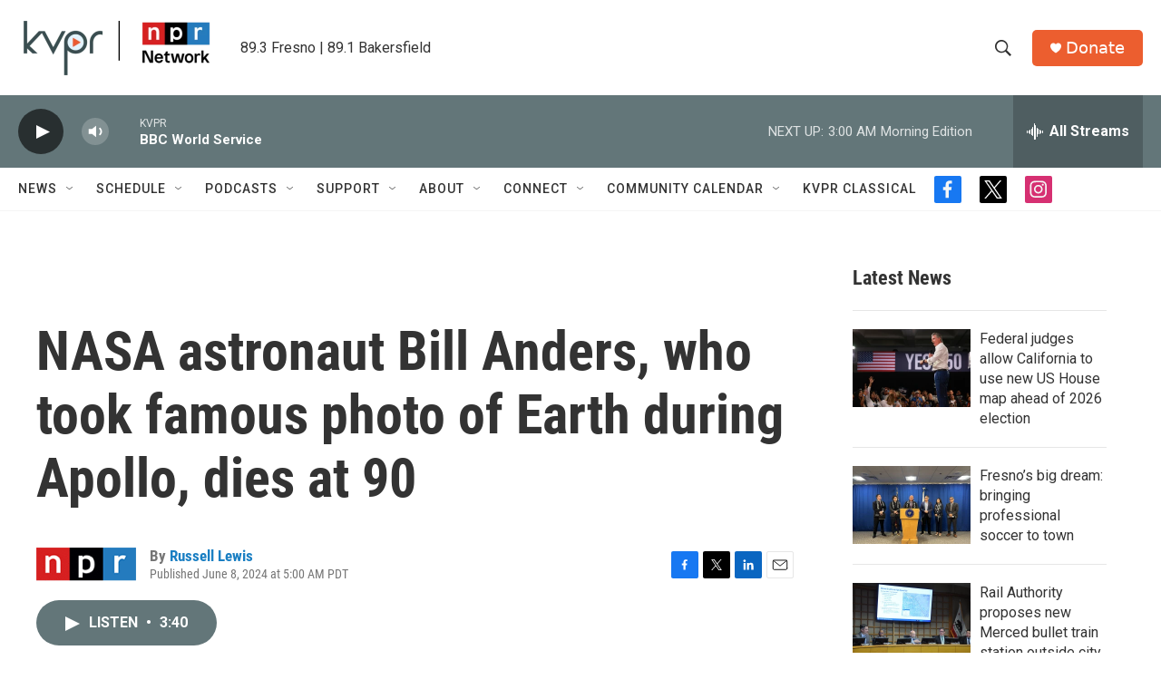

--- FILE ---
content_type: text/html;charset=UTF-8
request_url: https://www.kvpr.org/2024-06-08/nasa-astronaut-bill-anders-who-took-famous-photo-of-earth-during-apollo-dies-at-90
body_size: 33819
content:
<!DOCTYPE html>
<html class="ArtP aside" lang="en">
    <head>
    <meta charset="UTF-8">

    

    <style data-cssvarsponyfill="true">
        :root { --siteBgColorInverse: #121212; --primaryTextColorInverse: #ffffff; --secondaryTextColorInverse: #cccccc; --tertiaryTextColorInverse: #cccccc; --headerBgColorInverse: #000000; --headerBorderColorInverse: #ffffff; --headerTextColorInverse: #ffffff; --secC1_Inverse: #a2a2a2; --secC4_Inverse: #282828; --headerNavBarBgColorInverse: #121212; --headerMenuBgColorInverse: #ffffff; --headerMenuTextColorInverse: #6b2b85; --headerMenuTextColorHoverInverse: #6b2b85; --liveBlogTextColorInverse: #ffffff; --applyButtonColorInverse: #4485D5; --applyButtonTextColorInverse: #4485D5; --siteBgColor: #ffffff; --primaryTextColor: #333333; --secondaryTextColor: #666666; --secC1: #767676; --secC4: #f5f5f5; --secC5: #ffffff; --siteBgColor: #ffffff; --siteInverseBgColor: #000000; --linkColor: #1a7fc3; --linkHoverColor: #125c8e; --headerBgColor: #ffffff; --headerBgColorInverse: #000000; --headerBorderColor: #e6e6e6; --headerBorderColorInverse: #ffffff; --tertiaryTextColor: #1c1c1c; --headerTextColor: #333333; --buttonTextColor: #ffffff; --headerNavBarBgColor: #ffffff; --headerNavBarTextColor: #333333; --headerMenuBgColor: #ffffff; --headerMenuTextColor: #333333; --headerMenuTextColorHover: #125c8e; --liveBlogTextColor: #282829; --applyButtonColor: #194173; --applyButtonTextColor: #2c4273; --primaryColor1: #637679; --primaryColor2: #282f30; --breakingColor: #ff6f00; --secC2: #cccccc; --secC3: #e6e6e6; --secC5: #ffffff; --linkColor: #1a7fc3; --linkHoverColor: #125c8e; --donateBGColor: #ec5e2f; --headerIconColor: #ffffff; --hatButtonBgColor: #ffffff; --hatButtonBgHoverColor: #411c58; --hatButtonBorderColor: #411c58; --hatButtonBorderHoverColor: #ffffff; --hatButtoniconColor: #d62021; --hatButtonTextColor: #411c58; --hatButtonTextHoverColor: #ffffff; --footerTextColor: #ffffff; --footerTextBgColor: #ffffff; --footerPartnersBgColor: #282f30; --listBorderColor: #030202; --gridBorderColor: #e6e6e6; --tagButtonBorderColor: #1a7fc3; --tagButtonTextColor: #1a7fc3; --breakingTextColor: #ffffff; --sectionTextColor: #ffffff; --contentWidth: 1240px; --primaryHeadlineFont: sans-serif; --secHlFont: sans-serif; --bodyFont: sans-serif; --colorWhite: #ffffff; --colorBlack: #000000;} .fonts-loaded { --primaryHeadlineFont: "Roboto"; --secHlFont: "Roboto Condensed"; --bodyFont: "Roboto"; --liveBlogBodyFont: "Roboto";}
    </style>

    

    <meta property="og:title" content="NASA astronaut Bill Anders, who took famous photo of Earth during Apollo, dies at 90">

    <meta property="og:url" content="https://www.kvpr.org/2024-06-08/nasa-astronaut-bill-anders-who-took-famous-photo-of-earth-during-apollo-dies-at-90">

    <meta property="og:description" content="One of the first astronauts to go to the moon has died. Bill Anders was on Apollo 8 when it entered lunar orbit in 1968. He also took the &#x27;earthrise&#x27; photo, one of the most famous space images ever.">

    <meta property="og:site_name" content="KVPR | Valley Public Radio">



    <meta property="og:type" content="article">

    <meta property="article:author" content="https://www.kvpr.org/people/russell-lewis">

    <meta property="article:published_time" content="2024-06-08T12:00:45">

    <meta property="article:modified_time" content="2024-06-08T14:09:18.395">

    
    <meta name="twitter:card" content="summary_large_image"/>
    
    
    
    
    <meta name="twitter:description" content="One of the first astronauts to go to the moon has died. Bill Anders was on Apollo 8 when it entered lunar orbit in 1968. He also took the &#x27;earthrise&#x27; photo, one of the most famous space images ever."/>
    
    
    
    
    <meta name="twitter:site" content="@kvpr"/>
    
    
    
    <meta name="twitter:title" content="NASA astronaut Bill Anders, who took famous photo of Earth during Apollo, dies at 90"/>
    

    <meta property="fb:app_id" content="1263845394049313">



    <link data-cssvarsponyfill="true" class="Webpack-css" rel="stylesheet" href="https://npr.brightspotcdn.com/resource/00000177-1bc0-debb-a57f-dfcf4a950000/styleguide/All.min.0db89f2a608a6b13cec2d9fc84f71c45.gz.css">

    

    <style>.FooterNavigation-items-item {
    display: inline-block
}</style>
<style>[class*='-articleBody'] > ul,
[class*='-articleBody'] > ul ul {
    list-style-type: disc;
}</style>


    <meta name="viewport" content="width=device-width, initial-scale=1, viewport-fit=cover"><title>NASA astronaut Bill Anders, who took famous photo of Earth during Apollo, dies at 90</title><meta name="description" content="One of the first astronauts to go to the moon has died. Bill Anders was on Apollo 8 when it entered lunar orbit in 1968. He also took the &#x27;earthrise&#x27; photo, one of the most famous space images ever."><link rel="canonical" href="https://www.npr.org/2024/06/08/nx-s1-2026980/nasa-astronaut-bill-anders-who-took-famous-photo-of-earth-during-apollo-dies-at-90"><meta name="brightspot.contentId" content="0000018f-f82e-d4a2-abdf-fefea93d0000"><link rel="apple-touch-icon"sizes="180x180"href="/apple-touch-icon.png"><link rel="icon"type="image/png"href="/favicon-32x32.png"><link rel="icon"type="image/png"href="/favicon-16x16.png">
    
    
    <meta name="brightspot-dataLayer" content="{
  &quot;author&quot; : &quot;Russell Lewis&quot;,
  &quot;bspStoryId&quot; : &quot;0000018f-f82e-d4a2-abdf-fefea93d0000&quot;,
  &quot;category&quot; : &quot;&quot;,
  &quot;inlineAudio&quot; : 1,
  &quot;keywords&quot; : &quot;&quot;,
  &quot;nprCmsSite&quot; : true,
  &quot;nprStoryId&quot; : &quot;nx-s1-2026980&quot;,
  &quot;pageType&quot; : &quot;news-story&quot;,
  &quot;program&quot; : &quot;Weekend Edition Saturday &quot;,
  &quot;publishedDate&quot; : &quot;2024-06-08T05:00:45Z&quot;,
  &quot;siteName&quot; : &quot;KVPR | Valley Public Radio&quot;,
  &quot;station&quot; : &quot;KVPR&quot;,
  &quot;stationOrgId&quot; : &quot;1177&quot;,
  &quot;storyOrgId&quot; : &quot;s1&quot;,
  &quot;storyTheme&quot; : &quot;news-story&quot;,
  &quot;storyTitle&quot; : &quot;NASA astronaut Bill Anders, who took famous photo of Earth during Apollo, dies at 90&quot;,
  &quot;timezone&quot; : &quot;America/Los_Angeles&quot;,
  &quot;wordCount&quot; : 0,
  &quot;series&quot; : &quot;&quot;
}">
    <script id="brightspot-dataLayer">
        (function () {
            var dataValue = document.head.querySelector('meta[name="brightspot-dataLayer"]').content;
            if (dataValue) {
                window.brightspotDataLayer = JSON.parse(dataValue);
            }
        })();
    </script>

    <link rel="amphtml" href="https://www.kvpr.org/2024-06-08/nasa-astronaut-bill-anders-who-took-famous-photo-of-earth-during-apollo-dies-at-90?_amp=true">

    

    
    <script src="https://npr.brightspotcdn.com/resource/00000177-1bc0-debb-a57f-dfcf4a950000/styleguide/All.min.fd8f7fccc526453c829dde80fc7c2ef5.gz.js" async></script>
    

    <meta name="gtm-dataLayer" content="{
  &quot;gtmAuthor&quot; : &quot;Russell Lewis&quot;,
  &quot;gtmBspStoryId&quot; : &quot;0000018f-f82e-d4a2-abdf-fefea93d0000&quot;,
  &quot;gtmCategory&quot; : &quot;&quot;,
  &quot;gtmInlineAudio&quot; : 1,
  &quot;gtmKeywords&quot; : &quot;&quot;,
  &quot;gtmNprCmsSite&quot; : true,
  &quot;gtmNprStoryId&quot; : &quot;nx-s1-2026980&quot;,
  &quot;gtmPageType&quot; : &quot;news-story&quot;,
  &quot;gtmProgram&quot; : &quot;Weekend Edition Saturday &quot;,
  &quot;gtmPublishedDate&quot; : &quot;2024-06-08T05:00:45Z&quot;,
  &quot;gtmSiteName&quot; : &quot;KVPR | Valley Public Radio&quot;,
  &quot;gtmStation&quot; : &quot;KVPR&quot;,
  &quot;gtmStationOrgId&quot; : &quot;1177&quot;,
  &quot;gtmStoryOrgId&quot; : &quot;s1&quot;,
  &quot;gtmStoryTheme&quot; : &quot;news-story&quot;,
  &quot;gtmStoryTitle&quot; : &quot;NASA astronaut Bill Anders, who took famous photo of Earth during Apollo, dies at 90&quot;,
  &quot;gtmTimezone&quot; : &quot;America/Los_Angeles&quot;,
  &quot;gtmWordCount&quot; : 0,
  &quot;gtmSeries&quot; : &quot;&quot;
}"><script>

    (function () {
        var dataValue = document.head.querySelector('meta[name="gtm-dataLayer"]').content;
        if (dataValue) {
            window.dataLayer = window.dataLayer || [];
            dataValue = JSON.parse(dataValue);
            dataValue['event'] = 'gtmFirstView';
            window.dataLayer.push(dataValue);
        }
    })();

    (function(w,d,s,l,i){w[l]=w[l]||[];w[l].push({'gtm.start':
            new Date().getTime(),event:'gtm.js'});var f=d.getElementsByTagName(s)[0],
        j=d.createElement(s),dl=l!='dataLayer'?'&l='+l:'';j.async=true;j.src=
        'https://www.googletagmanager.com/gtm.js?id='+i+dl;f.parentNode.insertBefore(j,f);
})(window,document,'script','dataLayer','GTM-N39QFDR');</script><script type="application/ld+json">{"@context":"http://schema.org","@type":"ListenAction","description":"One of the first astronauts to go to the moon has died. Bill Anders was on Apollo 8 when it entered lunar orbit in 1968. He also took the 'earthrise' photo, one of the most famous space images ever.","name":"NASA astronaut Bill Anders, who took famous photo of Earth during Apollo, dies at 90"}</script><script async="async" src="https://securepubads.g.doubleclick.net/tag/js/gpt.js"></script>
<script type="text/javascript">
    // Google tag setup
    var googletag = googletag || {};
    googletag.cmd = googletag.cmd || [];

    googletag.cmd.push(function () {
        // @see https://developers.google.com/publisher-tag/reference#googletag.PubAdsService_enableLazyLoad
        googletag.pubads().enableLazyLoad({
            fetchMarginPercent: 100, // fetch and render ads within this % of viewport
            renderMarginPercent: 100,
            mobileScaling: 1  // Same on mobile.
        });

        googletag.pubads().enableSingleRequest()
        googletag.pubads().enableAsyncRendering()
        googletag.pubads().collapseEmptyDivs()
        googletag.pubads().disableInitialLoad()
        googletag.enableServices()
    })
</script>
<script>

  window.fbAsyncInit = function() {
      FB.init({
          
              appId : '1263845394049313',
          
          xfbml : true,
          version : 'v2.9'
      });
  };

  (function(d, s, id){
     var js, fjs = d.getElementsByTagName(s)[0];
     if (d.getElementById(id)) {return;}
     js = d.createElement(s); js.id = id;
     js.src = "//connect.facebook.net/en_US/sdk.js";
     fjs.parentNode.insertBefore(js, fjs);
   }(document, 'script', 'facebook-jssdk'));
</script>
<script type="application/ld+json">{"@context":"http://schema.org","@type":"NewsArticle","author":[{"@context":"http://schema.org","@type":"Person","name":"Russell Lewis","url":"https://www.kvpr.org/people/russell-lewis"}],"dateModified":"2024-06-08T10:09:18Z","datePublished":"2024-06-08T08:00:45Z","headline":"NASA astronaut Bill Anders, who took famous photo of Earth during Apollo, dies at 90","mainEntityOfPage":{"@type":"NewsArticle","@id":"https://www.kvpr.org/2024-06-08/nasa-astronaut-bill-anders-who-took-famous-photo-of-earth-during-apollo-dies-at-90"},"publisher":{"@type":"Organization","name":"KVPR","logo":{"@context":"http://schema.org","@type":"ImageObject","height":"60","url":"https://npr.brightspotcdn.com/dims4/default/3d5ef4b/2147483647/resize/x60/quality/90/?url=http%3A%2F%2Fnpr-brightspot.s3.amazonaws.com%2F39%2F63%2Fcb7416994f2c9d0a6523f44c3df0%2Fkvpr-npr-network-logo.png","width":"218"}}}</script><script>window.addEventListener('DOMContentLoaded', (event) => {
    window.nulldurationobserver = new MutationObserver(function (mutations) {
        document.querySelectorAll('.StreamPill-duration').forEach(pill => { 
      if (pill.innerText == "LISTENNULL") {
         pill.innerText = "LISTEN"
      } 
    });
      });

      window.nulldurationobserver.observe(document.body, {
        childList: true,
        subtree: true
      });
});
</script>


    <script>
        var head = document.getElementsByTagName('head')
        head = head[0]
        var link = document.createElement('link');
        link.setAttribute('href', 'https://fonts.googleapis.com/css?family=Roboto|Roboto|Roboto:400,500,700&display=swap');
        var relList = link.relList;

        if (relList && relList.supports('preload')) {
            link.setAttribute('as', 'style');
            link.setAttribute('rel', 'preload');
            link.setAttribute('onload', 'this.rel="stylesheet"');
            link.setAttribute('crossorigin', 'anonymous');
        } else {
            link.setAttribute('rel', 'stylesheet');
        }

        head.appendChild(link);
    </script>
</head>


    <body class="Page-body" data-content-width="1240px">
    <noscript>
    <iframe src="https://www.googletagmanager.com/ns.html?id=GTM-N39QFDR" height="0" width="0" style="display:none;visibility:hidden"></iframe>
</noscript>
        

    <!-- Putting icons here, so we don't have to include in a bunch of -body hbs's -->
<svg xmlns="http://www.w3.org/2000/svg" style="display:none" id="iconsMap1" class="iconsMap">
    <symbol id="play-icon" viewBox="0 0 115 115">
        <polygon points="0,0 115,57.5 0,115" fill="currentColor" />
    </symbol>
    <symbol id="grid" viewBox="0 0 32 32">
            <g>
                <path d="M6.4,5.7 C6.4,6.166669 6.166669,6.4 5.7,6.4 L0.7,6.4 C0.233331,6.4 0,6.166669 0,5.7 L0,0.7 C0,0.233331 0.233331,0 0.7,0 L5.7,0 C6.166669,0 6.4,0.233331 6.4,0.7 L6.4,5.7 Z M19.2,5.7 C19.2,6.166669 18.966669,6.4 18.5,6.4 L13.5,6.4 C13.033331,6.4 12.8,6.166669 12.8,5.7 L12.8,0.7 C12.8,0.233331 13.033331,0 13.5,0 L18.5,0 C18.966669,0 19.2,0.233331 19.2,0.7 L19.2,5.7 Z M32,5.7 C32,6.166669 31.766669,6.4 31.3,6.4 L26.3,6.4 C25.833331,6.4 25.6,6.166669 25.6,5.7 L25.6,0.7 C25.6,0.233331 25.833331,0 26.3,0 L31.3,0 C31.766669,0 32,0.233331 32,0.7 L32,5.7 Z M6.4,18.5 C6.4,18.966669 6.166669,19.2 5.7,19.2 L0.7,19.2 C0.233331,19.2 0,18.966669 0,18.5 L0,13.5 C0,13.033331 0.233331,12.8 0.7,12.8 L5.7,12.8 C6.166669,12.8 6.4,13.033331 6.4,13.5 L6.4,18.5 Z M19.2,18.5 C19.2,18.966669 18.966669,19.2 18.5,19.2 L13.5,19.2 C13.033331,19.2 12.8,18.966669 12.8,18.5 L12.8,13.5 C12.8,13.033331 13.033331,12.8 13.5,12.8 L18.5,12.8 C18.966669,12.8 19.2,13.033331 19.2,13.5 L19.2,18.5 Z M32,18.5 C32,18.966669 31.766669,19.2 31.3,19.2 L26.3,19.2 C25.833331,19.2 25.6,18.966669 25.6,18.5 L25.6,13.5 C25.6,13.033331 25.833331,12.8 26.3,12.8 L31.3,12.8 C31.766669,12.8 32,13.033331 32,13.5 L32,18.5 Z M6.4,31.3 C6.4,31.766669 6.166669,32 5.7,32 L0.7,32 C0.233331,32 0,31.766669 0,31.3 L0,26.3 C0,25.833331 0.233331,25.6 0.7,25.6 L5.7,25.6 C6.166669,25.6 6.4,25.833331 6.4,26.3 L6.4,31.3 Z M19.2,31.3 C19.2,31.766669 18.966669,32 18.5,32 L13.5,32 C13.033331,32 12.8,31.766669 12.8,31.3 L12.8,26.3 C12.8,25.833331 13.033331,25.6 13.5,25.6 L18.5,25.6 C18.966669,25.6 19.2,25.833331 19.2,26.3 L19.2,31.3 Z M32,31.3 C32,31.766669 31.766669,32 31.3,32 L26.3,32 C25.833331,32 25.6,31.766669 25.6,31.3 L25.6,26.3 C25.6,25.833331 25.833331,25.6 26.3,25.6 L31.3,25.6 C31.766669,25.6 32,25.833331 32,26.3 L32,31.3 Z" id=""></path>
            </g>
    </symbol>
    <symbol id="radio-stream" width="18" height="19" viewBox="0 0 18 19">
        <g fill="currentColor" fill-rule="nonzero">
            <path d="M.5 8c-.276 0-.5.253-.5.565v1.87c0 .312.224.565.5.565s.5-.253.5-.565v-1.87C1 8.253.776 8 .5 8zM2.5 8c-.276 0-.5.253-.5.565v1.87c0 .312.224.565.5.565s.5-.253.5-.565v-1.87C3 8.253 2.776 8 2.5 8zM3.5 7c-.276 0-.5.276-.5.617v3.766c0 .34.224.617.5.617s.5-.276.5-.617V7.617C4 7.277 3.776 7 3.5 7zM5.5 6c-.276 0-.5.275-.5.613v5.774c0 .338.224.613.5.613s.5-.275.5-.613V6.613C6 6.275 5.776 6 5.5 6zM6.5 4c-.276 0-.5.26-.5.58v8.84c0 .32.224.58.5.58s.5-.26.5-.58V4.58C7 4.26 6.776 4 6.5 4zM8.5 0c-.276 0-.5.273-.5.61v17.78c0 .337.224.61.5.61s.5-.273.5-.61V.61C9 .273 8.776 0 8.5 0zM9.5 2c-.276 0-.5.274-.5.612v14.776c0 .338.224.612.5.612s.5-.274.5-.612V2.612C10 2.274 9.776 2 9.5 2zM11.5 5c-.276 0-.5.276-.5.616v8.768c0 .34.224.616.5.616s.5-.276.5-.616V5.616c0-.34-.224-.616-.5-.616zM12.5 6c-.276 0-.5.262-.5.584v4.832c0 .322.224.584.5.584s.5-.262.5-.584V6.584c0-.322-.224-.584-.5-.584zM14.5 7c-.276 0-.5.29-.5.647v3.706c0 .357.224.647.5.647s.5-.29.5-.647V7.647C15 7.29 14.776 7 14.5 7zM15.5 8c-.276 0-.5.253-.5.565v1.87c0 .312.224.565.5.565s.5-.253.5-.565v-1.87c0-.312-.224-.565-.5-.565zM17.5 8c-.276 0-.5.253-.5.565v1.87c0 .312.224.565.5.565s.5-.253.5-.565v-1.87c0-.312-.224-.565-.5-.565z"/>
        </g>
    </symbol>
    <symbol id="icon-magnify" viewBox="0 0 31 31">
        <g>
            <path fill-rule="evenodd" d="M22.604 18.89l-.323.566 8.719 8.8L28.255 31l-8.719-8.8-.565.404c-2.152 1.346-4.386 2.018-6.7 2.018-3.39 0-6.284-1.21-8.679-3.632C1.197 18.568 0 15.66 0 12.27c0-3.39 1.197-6.283 3.592-8.678C5.987 1.197 8.88 0 12.271 0c3.39 0 6.283 1.197 8.678 3.592 2.395 2.395 3.593 5.288 3.593 8.679 0 2.368-.646 4.574-1.938 6.62zM19.162 5.77C17.322 3.925 15.089 3 12.46 3c-2.628 0-4.862.924-6.702 2.77C3.92 7.619 3 9.862 3 12.5c0 2.639.92 4.882 2.76 6.73C7.598 21.075 9.832 22 12.46 22c2.629 0 4.862-.924 6.702-2.77C21.054 17.33 22 15.085 22 12.5c0-2.586-.946-4.83-2.838-6.73z"/>
        </g>
    </symbol>
    <symbol id="burger-menu" viewBox="0 0 14 10">
        <g>
            <path fill-rule="evenodd" d="M0 5.5v-1h14v1H0zM0 1V0h14v1H0zm0 9V9h14v1H0z"></path>
        </g>
    </symbol>
    <symbol id="close-x" viewBox="0 0 14 14">
        <g>
            <path fill-rule="nonzero" d="M6.336 7L0 .664.664 0 7 6.336 13.336 0 14 .664 7.664 7 14 13.336l-.664.664L7 7.664.664 14 0 13.336 6.336 7z"></path>
        </g>
    </symbol>
    <symbol id="share-more-arrow" viewBox="0 0 512 512" style="enable-background:new 0 0 512 512;">
        <g>
            <g>
                <path d="M512,241.7L273.643,3.343v156.152c-71.41,3.744-138.015,33.337-188.958,84.28C30.075,298.384,0,370.991,0,448.222v60.436
                    l29.069-52.985c45.354-82.671,132.173-134.027,226.573-134.027c5.986,0,12.004,0.212,18.001,0.632v157.779L512,241.7z
                    M255.642,290.666c-84.543,0-163.661,36.792-217.939,98.885c26.634-114.177,129.256-199.483,251.429-199.483h15.489V78.131
                    l163.568,163.568L304.621,405.267V294.531l-13.585-1.683C279.347,291.401,267.439,290.666,255.642,290.666z"></path>
            </g>
        </g>
    </symbol>
    <symbol id="chevron" viewBox="0 0 100 100">
        <g>
            <path d="M22.4566257,37.2056786 L-21.4456527,71.9511488 C-22.9248661,72.9681457 -24.9073712,72.5311671 -25.8758148,70.9765924 L-26.9788683,69.2027424 C-27.9450684,67.6481676 -27.5292733,65.5646602 -26.0500598,64.5484493 L20.154796,28.2208967 C21.5532435,27.2597011 23.3600078,27.2597011 24.759951,28.2208967 L71.0500598,64.4659264 C72.5292733,65.4829232 72.9450684,67.5672166 71.9788683,69.1217913 L70.8750669,70.8956413 C69.9073712,72.4502161 67.9241183,72.8848368 66.4449048,71.8694118 L22.4566257,37.2056786 Z" id="Transparent-Chevron" transform="translate(22.500000, 50.000000) rotate(90.000000) translate(-22.500000, -50.000000) "></path>
        </g>
    </symbol>
</svg>

<svg xmlns="http://www.w3.org/2000/svg" style="display:none" id="iconsMap2" class="iconsMap">
    <symbol id="mono-icon-facebook" viewBox="0 0 10 19">
        <path fill-rule="evenodd" d="M2.707 18.25V10.2H0V7h2.707V4.469c0-1.336.375-2.373 1.125-3.112C4.582.62 5.578.25 6.82.25c1.008 0 1.828.047 2.461.14v2.848H7.594c-.633 0-1.067.14-1.301.422-.188.235-.281.61-.281 1.125V7H9l-.422 3.2H6.012v8.05H2.707z"></path>
    </symbol>
    <symbol id="mono-icon-instagram" viewBox="0 0 17 17">
        <g>
            <path fill-rule="evenodd" d="M8.281 4.207c.727 0 1.4.182 2.022.545a4.055 4.055 0 0 1 1.476 1.477c.364.62.545 1.294.545 2.021 0 .727-.181 1.4-.545 2.021a4.055 4.055 0 0 1-1.476 1.477 3.934 3.934 0 0 1-2.022.545c-.726 0-1.4-.182-2.021-.545a4.055 4.055 0 0 1-1.477-1.477 3.934 3.934 0 0 1-.545-2.021c0-.727.182-1.4.545-2.021A4.055 4.055 0 0 1 6.26 4.752a3.934 3.934 0 0 1 2.021-.545zm0 6.68a2.54 2.54 0 0 0 1.864-.774 2.54 2.54 0 0 0 .773-1.863 2.54 2.54 0 0 0-.773-1.863 2.54 2.54 0 0 0-1.864-.774 2.54 2.54 0 0 0-1.863.774 2.54 2.54 0 0 0-.773 1.863c0 .727.257 1.348.773 1.863a2.54 2.54 0 0 0 1.863.774zM13.45 4.03c-.023.258-.123.48-.299.668a.856.856 0 0 1-.65.281.913.913 0 0 1-.668-.28.913.913 0 0 1-.281-.669c0-.258.094-.48.281-.668a.913.913 0 0 1 .668-.28c.258 0 .48.093.668.28.187.188.281.41.281.668zm2.672.95c.023.656.035 1.746.035 3.269 0 1.523-.017 2.62-.053 3.287-.035.668-.134 1.248-.298 1.74a4.098 4.098 0 0 1-.967 1.53 4.098 4.098 0 0 1-1.53.966c-.492.164-1.072.264-1.74.3-.668.034-1.763.052-3.287.052-1.523 0-2.619-.018-3.287-.053-.668-.035-1.248-.146-1.74-.334a3.747 3.747 0 0 1-1.53-.931 4.098 4.098 0 0 1-.966-1.53c-.164-.492-.264-1.072-.299-1.74C.424 10.87.406 9.773.406 8.25S.424 5.63.46 4.963c.035-.668.135-1.248.299-1.74.21-.586.533-1.096.967-1.53A4.098 4.098 0 0 1 3.254.727c.492-.164 1.072-.264 1.74-.3C5.662.394 6.758.376 8.281.376c1.524 0 2.62.018 3.287.053.668.035 1.248.135 1.74.299a4.098 4.098 0 0 1 2.496 2.496c.165.492.27 1.078.317 1.757zm-1.687 7.91c.14-.399.234-1.032.28-1.899.024-.515.036-1.242.036-2.18V7.689c0-.961-.012-1.688-.035-2.18-.047-.89-.14-1.524-.281-1.899a2.537 2.537 0 0 0-1.512-1.511c-.375-.14-1.008-.235-1.899-.282a51.292 51.292 0 0 0-2.18-.035H7.72c-.938 0-1.664.012-2.18.035-.867.047-1.5.141-1.898.282a2.537 2.537 0 0 0-1.512 1.511c-.14.375-.234 1.008-.281 1.899a51.292 51.292 0 0 0-.036 2.18v1.125c0 .937.012 1.664.036 2.18.047.866.14 1.5.28 1.898.306.726.81 1.23 1.513 1.511.398.141 1.03.235 1.898.282.516.023 1.242.035 2.18.035h1.125c.96 0 1.687-.012 2.18-.035.89-.047 1.523-.141 1.898-.282.726-.304 1.23-.808 1.512-1.511z"></path>
        </g>
    </symbol>
    <symbol id="mono-icon-email" viewBox="0 0 512 512">
        <g>
            <path d="M67,148.7c11,5.8,163.8,89.1,169.5,92.1c5.7,3,11.5,4.4,20.5,4.4c9,0,14.8-1.4,20.5-4.4c5.7-3,158.5-86.3,169.5-92.1
                c4.1-2.1,11-5.9,12.5-10.2c2.6-7.6-0.2-10.5-11.3-10.5H257H65.8c-11.1,0-13.9,3-11.3,10.5C56,142.9,62.9,146.6,67,148.7z"></path>
            <path d="M455.7,153.2c-8.2,4.2-81.8,56.6-130.5,88.1l82.2,92.5c2,2,2.9,4.4,1.8,5.6c-1.2,1.1-3.8,0.5-5.9-1.4l-98.6-83.2
                c-14.9,9.6-25.4,16.2-27.2,17.2c-7.7,3.9-13.1,4.4-20.5,4.4c-7.4,0-12.8-0.5-20.5-4.4c-1.9-1-12.3-7.6-27.2-17.2l-98.6,83.2
                c-2,2-4.7,2.6-5.9,1.4c-1.2-1.1-0.3-3.6,1.7-5.6l82.1-92.5c-48.7-31.5-123.1-83.9-131.3-88.1c-8.8-4.5-9.3,0.8-9.3,4.9
                c0,4.1,0,205,0,205c0,9.3,13.7,20.9,23.5,20.9H257h185.5c9.8,0,21.5-11.7,21.5-20.9c0,0,0-201,0-205
                C464,153.9,464.6,148.7,455.7,153.2z"></path>
        </g>
    </symbol>
    <symbol id="default-image" width="24" height="24" viewBox="0 0 24 24" fill="none" stroke="currentColor" stroke-width="2" stroke-linecap="round" stroke-linejoin="round" class="feather feather-image">
        <rect x="3" y="3" width="18" height="18" rx="2" ry="2"></rect>
        <circle cx="8.5" cy="8.5" r="1.5"></circle>
        <polyline points="21 15 16 10 5 21"></polyline>
    </symbol>
    <symbol id="icon-email" width="18px" viewBox="0 0 20 14">
        <g id="Symbols" stroke="none" stroke-width="1" fill="none" fill-rule="evenodd" stroke-linecap="round" stroke-linejoin="round">
            <g id="social-button-bar" transform="translate(-125.000000, -8.000000)" stroke="#000000">
                <g id="Group-2" transform="translate(120.000000, 0.000000)">
                    <g id="envelope" transform="translate(6.000000, 9.000000)">
                        <path d="M17.5909091,10.6363636 C17.5909091,11.3138182 17.0410909,11.8636364 16.3636364,11.8636364 L1.63636364,11.8636364 C0.958909091,11.8636364 0.409090909,11.3138182 0.409090909,10.6363636 L0.409090909,1.63636364 C0.409090909,0.958090909 0.958909091,0.409090909 1.63636364,0.409090909 L16.3636364,0.409090909 C17.0410909,0.409090909 17.5909091,0.958090909 17.5909091,1.63636364 L17.5909091,10.6363636 L17.5909091,10.6363636 Z" id="Stroke-406"></path>
                        <polyline id="Stroke-407" points="17.1818182 0.818181818 9 7.36363636 0.818181818 0.818181818"></polyline>
                    </g>
                </g>
            </g>
        </g>
    </symbol>
    <symbol id="mono-icon-print" viewBox="0 0 12 12">
        <g fill-rule="evenodd">
            <path fill-rule="nonzero" d="M9 10V7H3v3H1a1 1 0 0 1-1-1V4a1 1 0 0 1 1-1h10a1 1 0 0 1 1 1v3.132A2.868 2.868 0 0 1 9.132 10H9zm.5-4.5a1 1 0 1 0 0-2 1 1 0 0 0 0 2zM3 0h6v2H3z"></path>
            <path d="M4 8h4v4H4z"></path>
        </g>
    </symbol>
    <symbol id="mono-icon-copylink" viewBox="0 0 12 12">
        <g fill-rule="evenodd">
            <path d="M10.199 2.378c.222.205.4.548.465.897.062.332.016.614-.132.774L8.627 6.106c-.187.203-.512.232-.75-.014a.498.498 0 0 0-.706.028.499.499 0 0 0 .026.706 1.509 1.509 0 0 0 2.165-.04l1.903-2.06c.37-.398.506-.98.382-1.636-.105-.557-.392-1.097-.77-1.445L9.968.8C9.591.452 9.03.208 8.467.145 7.803.072 7.233.252 6.864.653L4.958 2.709a1.509 1.509 0 0 0 .126 2.161.5.5 0 1 0 .68-.734c-.264-.218-.26-.545-.071-.747L7.597 1.33c.147-.16.425-.228.76-.19.353.038.71.188.931.394l.91.843.001.001zM1.8 9.623c-.222-.205-.4-.549-.465-.897-.062-.332-.016-.614.132-.774l1.905-2.057c.187-.203.512-.232.75.014a.498.498 0 0 0 .706-.028.499.499 0 0 0-.026-.706 1.508 1.508 0 0 0-2.165.04L.734 7.275c-.37.399-.506.98-.382 1.637.105.557.392 1.097.77 1.445l.91.843c.376.35.937.594 1.5.656.664.073 1.234-.106 1.603-.507L7.04 9.291a1.508 1.508 0 0 0-.126-2.16.5.5 0 0 0-.68.734c.264.218.26.545.071.747l-1.904 2.057c-.147.16-.425.228-.76.191-.353-.038-.71-.188-.931-.394l-.91-.843z"></path>
            <path d="M8.208 3.614a.5.5 0 0 0-.707.028L3.764 7.677a.5.5 0 0 0 .734.68L8.235 4.32a.5.5 0 0 0-.027-.707"></path>
        </g>
    </symbol>
    <symbol id="mono-icon-linkedin" viewBox="0 0 16 17">
        <g fill-rule="evenodd">
            <path d="M3.734 16.125H.464V5.613h3.27zM2.117 4.172c-.515 0-.96-.188-1.336-.563A1.825 1.825 0 0 1 .22 2.273c0-.515.187-.96.562-1.335.375-.375.82-.563 1.336-.563.516 0 .961.188 1.336.563.375.375.563.82.563 1.335 0 .516-.188.961-.563 1.336-.375.375-.82.563-1.336.563zM15.969 16.125h-3.27v-5.133c0-.844-.07-1.453-.21-1.828-.259-.633-.762-.95-1.512-.95s-1.278.282-1.582.845c-.235.421-.352 1.043-.352 1.863v5.203H5.809V5.613h3.128v1.442h.036c.234-.469.609-.856 1.125-1.16.562-.375 1.218-.563 1.968-.563 1.524 0 2.59.48 3.2 1.441.468.774.703 1.97.703 3.586v5.766z"></path>
        </g>
    </symbol>
    <symbol id="mono-icon-pinterest" viewBox="0 0 512 512">
        <g>
            <path d="M256,32C132.3,32,32,132.3,32,256c0,91.7,55.2,170.5,134.1,205.2c-0.6-15.6-0.1-34.4,3.9-51.4
                c4.3-18.2,28.8-122.1,28.8-122.1s-7.2-14.3-7.2-35.4c0-33.2,19.2-58,43.2-58c20.4,0,30.2,15.3,30.2,33.6
                c0,20.5-13.1,51.1-19.8,79.5c-5.6,23.8,11.9,43.1,35.4,43.1c42.4,0,71-54.5,71-119.1c0-49.1-33.1-85.8-93.2-85.8
                c-67.9,0-110.3,50.7-110.3,107.3c0,19.5,5.8,33.3,14.8,43.9c4.1,4.9,4.7,6.9,3.2,12.5c-1.1,4.1-3.5,14-4.6,18
                c-1.5,5.7-6.1,7.7-11.2,5.6c-31.3-12.8-45.9-47-45.9-85.6c0-63.6,53.7-139.9,160.1-139.9c85.5,0,141.8,61.9,141.8,128.3
                c0,87.9-48.9,153.5-120.9,153.5c-24.2,0-46.9-13.1-54.7-27.9c0,0-13,51.6-15.8,61.6c-4.7,17.3-14,34.5-22.5,48
                c20.1,5.9,41.4,9.2,63.5,9.2c123.7,0,224-100.3,224-224C480,132.3,379.7,32,256,32z"></path>
        </g>
    </symbol>
    <symbol id="mono-icon-tumblr" viewBox="0 0 512 512">
        <g>
            <path d="M321.2,396.3c-11.8,0-22.4-2.8-31.5-8.3c-6.9-4.1-11.5-9.6-14-16.4c-2.6-6.9-3.6-22.3-3.6-46.4V224h96v-64h-96V48h-61.9
                c-2.7,21.5-7.5,44.7-14.5,58.6c-7,13.9-14,25.8-25.6,35.7c-11.6,9.9-25.6,17.9-41.9,23.3V224h48v140.4c0,19,2,33.5,5.9,43.5
                c4,10,11.1,19.5,21.4,28.4c10.3,8.9,22.8,15.7,37.3,20.5c14.6,4.8,31.4,7.2,50.4,7.2c16.7,0,30.3-1.7,44.7-5.1
                c14.4-3.4,30.5-9.3,48.2-17.6v-65.6C363.2,389.4,342.3,396.3,321.2,396.3z"></path>
        </g>
    </symbol>
    <symbol id="mono-icon-twitter" viewBox="0 0 1200 1227">
        <g>
            <path d="M714.163 519.284L1160.89 0H1055.03L667.137 450.887L357.328 0H0L468.492 681.821L0 1226.37H105.866L515.491
            750.218L842.672 1226.37H1200L714.137 519.284H714.163ZM569.165 687.828L521.697 619.934L144.011 79.6944H306.615L611.412
            515.685L658.88 583.579L1055.08 1150.3H892.476L569.165 687.854V687.828Z" fill="white"></path>
        </g>
    </symbol>
    <symbol id="mono-icon-youtube" viewBox="0 0 512 512">
        <g>
            <path fill-rule="evenodd" d="M508.6,148.8c0-45-33.1-81.2-74-81.2C379.2,65,322.7,64,265,64c-3,0-6,0-9,0s-6,0-9,0c-57.6,0-114.2,1-169.6,3.6
                c-40.8,0-73.9,36.4-73.9,81.4C1,184.6-0.1,220.2,0,255.8C-0.1,291.4,1,327,3.4,362.7c0,45,33.1,81.5,73.9,81.5
                c58.2,2.7,117.9,3.9,178.6,3.8c60.8,0.2,120.3-1,178.6-3.8c40.9,0,74-36.5,74-81.5c2.4-35.7,3.5-71.3,3.4-107
                C512.1,220.1,511,184.5,508.6,148.8z M207,353.9V157.4l145,98.2L207,353.9z"></path>
        </g>
    </symbol>
    <symbol id="mono-icon-flipboard" viewBox="0 0 500 500">
        <g>
            <path d="M0,0V500H500V0ZM400,200H300V300H200V400H100V100H400Z"></path>
        </g>
    </symbol>
    <symbol id="mono-icon-bluesky" viewBox="0 0 568 501">
        <g>
            <path d="M123.121 33.6637C188.241 82.5526 258.281 181.681 284 234.873C309.719 181.681 379.759 82.5526 444.879
            33.6637C491.866 -1.61183 568 -28.9064 568 57.9464C568 75.2916 558.055 203.659 552.222 224.501C531.947 296.954
            458.067 315.434 392.347 304.249C507.222 323.8 536.444 388.56 473.333 453.32C353.473 576.312 301.061 422.461
            287.631 383.039C285.169 375.812 284.017 372.431 284 375.306C283.983 372.431 282.831 375.812 280.369 383.039C266.939
            422.461 214.527 576.312 94.6667 453.32C31.5556 388.56 60.7778 323.8 175.653 304.249C109.933 315.434 36.0535
            296.954 15.7778 224.501C9.94525 203.659 0 75.2916 0 57.9464C0 -28.9064 76.1345 -1.61183 123.121 33.6637Z"
            fill="white">
            </path>
        </g>
    </symbol>
    <symbol id="mono-icon-threads" viewBox="0 0 192 192">
        <g>
            <path d="M141.537 88.9883C140.71 88.5919 139.87 88.2104 139.019 87.8451C137.537 60.5382 122.616 44.905 97.5619 44.745C97.4484 44.7443 97.3355 44.7443 97.222 44.7443C82.2364 44.7443 69.7731 51.1409 62.102 62.7807L75.881 72.2328C81.6116 63.5383 90.6052 61.6848 97.2286 61.6848C97.3051 61.6848 97.3819 61.6848 97.4576 61.6855C105.707 61.7381 111.932 64.1366 115.961 68.814C118.893 72.2193 120.854 76.925 121.825 82.8638C114.511 81.6207 106.601 81.2385 98.145 81.7233C74.3247 83.0954 59.0111 96.9879 60.0396 116.292C60.5615 126.084 65.4397 134.508 73.775 140.011C80.8224 144.663 89.899 146.938 99.3323 146.423C111.79 145.74 121.563 140.987 128.381 132.296C133.559 125.696 136.834 117.143 138.28 106.366C144.217 109.949 148.617 114.664 151.047 120.332C155.179 129.967 155.42 145.8 142.501 158.708C131.182 170.016 117.576 174.908 97.0135 175.059C74.2042 174.89 56.9538 167.575 45.7381 153.317C35.2355 139.966 29.8077 120.682 29.6052 96C29.8077 71.3178 35.2355 52.0336 45.7381 38.6827C56.9538 24.4249 74.2039 17.11 97.0132 16.9405C119.988 17.1113 137.539 24.4614 149.184 38.788C154.894 45.8136 159.199 54.6488 162.037 64.9503L178.184 60.6422C174.744 47.9622 169.331 37.0357 161.965 27.974C147.036 9.60668 125.202 0.195148 97.0695 0H96.9569C68.8816 0.19447 47.2921 9.6418 32.7883 28.0793C19.8819 44.4864 13.2244 67.3157 13.0007 95.9325L13 96L13.0007 96.0675C13.2244 124.684 19.8819 147.514 32.7883 163.921C47.2921 182.358 68.8816 191.806 96.9569 192H97.0695C122.03 191.827 139.624 185.292 154.118 170.811C173.081 151.866 172.51 128.119 166.26 113.541C161.776 103.087 153.227 94.5962 141.537 88.9883ZM98.4405 129.507C88.0005 130.095 77.1544 125.409 76.6196 115.372C76.2232 107.93 81.9158 99.626 99.0812 98.6368C101.047 98.5234 102.976 98.468 104.871 98.468C111.106 98.468 116.939 99.0737 122.242 100.233C120.264 124.935 108.662 128.946 98.4405 129.507Z" fill="white"></path>
        </g>
    </symbol>
 </svg>

<svg xmlns="http://www.w3.org/2000/svg" style="display:none" id="iconsMap3" class="iconsMap">
    <symbol id="volume-mute" x="0px" y="0px" viewBox="0 0 24 24" style="enable-background:new 0 0 24 24;">
        <polygon fill="currentColor" points="11,5 6,9 2,9 2,15 6,15 11,19 "/>
        <line style="fill:none;stroke:currentColor;stroke-width:2;stroke-linecap:round;stroke-linejoin:round;" x1="23" y1="9" x2="17" y2="15"/>
        <line style="fill:none;stroke:currentColor;stroke-width:2;stroke-linecap:round;stroke-linejoin:round;" x1="17" y1="9" x2="23" y2="15"/>
    </symbol>
    <symbol id="volume-low" x="0px" y="0px" viewBox="0 0 24 24" style="enable-background:new 0 0 24 24;" xml:space="preserve">
        <polygon fill="currentColor" points="11,5 6,9 2,9 2,15 6,15 11,19 "/>
    </symbol>
    <symbol id="volume-mid" x="0px" y="0px" viewBox="0 0 24 24" style="enable-background:new 0 0 24 24;">
        <polygon fill="currentColor" points="11,5 6,9 2,9 2,15 6,15 11,19 "/>
        <path style="fill:none;stroke:currentColor;stroke-width:2;stroke-linecap:round;stroke-linejoin:round;" d="M15.5,8.5c2,2,2,5.1,0,7.1"/>
    </symbol>
    <symbol id="volume-high" x="0px" y="0px" viewBox="0 0 24 24" style="enable-background:new 0 0 24 24;">
        <polygon fill="currentColor" points="11,5 6,9 2,9 2,15 6,15 11,19 "/>
        <path style="fill:none;stroke:currentColor;stroke-width:2;stroke-linecap:round;stroke-linejoin:round;" d="M19.1,4.9c3.9,3.9,3.9,10.2,0,14.1 M15.5,8.5c2,2,2,5.1,0,7.1"/>
    </symbol>
    <symbol id="pause-icon" viewBox="0 0 12 16">
        <rect x="0" y="0" width="4" height="16" fill="currentColor"></rect>
        <rect x="8" y="0" width="4" height="16" fill="currentColor"></rect>
    </symbol>
    <symbol id="heart" viewBox="0 0 24 24">
        <g>
            <path d="M12 4.435c-1.989-5.399-12-4.597-12 3.568 0 4.068 3.06 9.481 12 14.997 8.94-5.516 12-10.929 12-14.997 0-8.118-10-8.999-12-3.568z"/>
        </g>
    </symbol>
    <symbol id="icon-location" width="24" height="24" viewBox="0 0 24 24" fill="currentColor" stroke="currentColor" stroke-width="2" stroke-linecap="round" stroke-linejoin="round" class="feather feather-map-pin">
        <path d="M21 10c0 7-9 13-9 13s-9-6-9-13a9 9 0 0 1 18 0z" fill="currentColor" fill-opacity="1"></path>
        <circle cx="12" cy="10" r="5" fill="#ffffff"></circle>
    </symbol>
    <symbol id="icon-ticket" width="23px" height="15px" viewBox="0 0 23 15">
        <g stroke="none" stroke-width="1" fill="none" fill-rule="evenodd">
            <g transform="translate(-625.000000, -1024.000000)">
                <g transform="translate(625.000000, 1024.000000)">
                    <path d="M0,12.057377 L0,3.94262296 C0.322189879,4.12588308 0.696256938,4.23076923 1.0952381,4.23076923 C2.30500469,4.23076923 3.28571429,3.26645946 3.28571429,2.07692308 C3.28571429,1.68461385 3.17904435,1.31680209 2.99266757,1 L20.0073324,1 C19.8209556,1.31680209 19.7142857,1.68461385 19.7142857,2.07692308 C19.7142857,3.26645946 20.6949953,4.23076923 21.9047619,4.23076923 C22.3037431,4.23076923 22.6778101,4.12588308 23,3.94262296 L23,12.057377 C22.6778101,11.8741169 22.3037431,11.7692308 21.9047619,11.7692308 C20.6949953,11.7692308 19.7142857,12.7335405 19.7142857,13.9230769 C19.7142857,14.3153862 19.8209556,14.6831979 20.0073324,15 L2.99266757,15 C3.17904435,14.6831979 3.28571429,14.3153862 3.28571429,13.9230769 C3.28571429,12.7335405 2.30500469,11.7692308 1.0952381,11.7692308 C0.696256938,11.7692308 0.322189879,11.8741169 -2.13162821e-14,12.057377 Z" fill="currentColor"></path>
                    <path d="M14.5,0.533333333 L14.5,15.4666667" stroke="#FFFFFF" stroke-linecap="square" stroke-dasharray="2"></path>
                </g>
            </g>
        </g>
    </symbol>
    <symbol id="icon-refresh" width="24" height="24" viewBox="0 0 24 24" fill="none" stroke="currentColor" stroke-width="2" stroke-linecap="round" stroke-linejoin="round" class="feather feather-refresh-cw">
        <polyline points="23 4 23 10 17 10"></polyline>
        <polyline points="1 20 1 14 7 14"></polyline>
        <path d="M3.51 9a9 9 0 0 1 14.85-3.36L23 10M1 14l4.64 4.36A9 9 0 0 0 20.49 15"></path>
    </symbol>

    <symbol>
    <g id="mono-icon-link-post" stroke="none" stroke-width="1" fill="none" fill-rule="evenodd">
        <g transform="translate(-313.000000, -10148.000000)" fill="#000000" fill-rule="nonzero">
            <g transform="translate(306.000000, 10142.000000)">
                <path d="M14.0614027,11.2506973 L14.3070318,11.2618997 C15.6181751,11.3582102 16.8219637,12.0327684 17.6059678,13.1077805 C17.8500396,13.4424472 17.7765978,13.9116075 17.441931,14.1556793 C17.1072643,14.3997511 16.638104,14.3263093 16.3940322,13.9916425 C15.8684436,13.270965 15.0667922,12.8217495 14.1971448,12.7578692 C13.3952042,12.6989624 12.605753,12.9728728 12.0021966,13.5148801 L11.8552806,13.6559298 L9.60365896,15.9651545 C8.45118119,17.1890154 8.4677248,19.1416686 9.64054436,20.3445766 C10.7566428,21.4893084 12.5263723,21.5504727 13.7041492,20.5254372 L13.8481981,20.3916503 L15.1367586,19.070032 C15.4259192,18.7734531 15.9007548,18.7674393 16.1973338,19.0565998 C16.466951,19.3194731 16.4964317,19.7357968 16.282313,20.0321436 L16.2107659,20.117175 L14.9130245,21.4480474 C13.1386707,23.205741 10.3106091,23.1805355 8.5665371,21.3917196 C6.88861294,19.6707486 6.81173139,16.9294487 8.36035888,15.1065701 L8.5206409,14.9274155 L10.7811785,12.6088842 C11.6500838,11.7173642 12.8355419,11.2288664 14.0614027,11.2506973 Z M22.4334629,7.60828039 C24.1113871,9.32925141 24.1882686,12.0705513 22.6396411,13.8934299 L22.4793591,14.0725845 L20.2188215,16.3911158 C19.2919892,17.3420705 18.0049901,17.8344754 16.6929682,17.7381003 C15.3818249,17.6417898 14.1780363,16.9672316 13.3940322,15.8922195 C13.1499604,15.5575528 13.2234022,15.0883925 13.558069,14.8443207 C13.8927357,14.6002489 14.361896,14.6736907 14.6059678,15.0083575 C15.1315564,15.729035 15.9332078,16.1782505 16.8028552,16.2421308 C17.6047958,16.3010376 18.394247,16.0271272 18.9978034,15.4851199 L19.1447194,15.3440702 L21.396341,13.0348455 C22.5488188,11.8109846 22.5322752,9.85833141 21.3594556,8.65542337 C20.2433572,7.51069163 18.4736277,7.44952726 17.2944986,8.47594561 L17.1502735,8.60991269 L15.8541776,9.93153101 C15.5641538,10.2272658 15.0893026,10.2318956 14.7935678,9.94187181 C14.524718,9.67821384 14.4964508,9.26180596 14.7114324,8.96608447 L14.783227,8.88126205 L16.0869755,7.55195256 C17.8613293,5.79425896 20.6893909,5.81946452 22.4334629,7.60828039 Z" id="Icon-Link"></path>
            </g>
        </g>
    </g>
    </symbol>
    <symbol id="icon-passport-badge" viewBox="0 0 80 80">
        <g fill="none" fill-rule="evenodd">
            <path fill="#5680FF" d="M0 0L80 0 0 80z" transform="translate(-464.000000, -281.000000) translate(100.000000, 180.000000) translate(364.000000, 101.000000)"/>
            <g fill="#FFF" fill-rule="nonzero">
                <path d="M17.067 31.676l-3.488-11.143-11.144-3.488 11.144-3.488 3.488-11.144 3.488 11.166 11.143 3.488-11.143 3.466-3.488 11.143zm4.935-19.567l1.207.373 2.896-4.475-4.497 2.895.394 1.207zm-9.871 0l.373-1.207-4.497-2.895 2.895 4.475 1.229-.373zm9.871 9.893l-.373 1.207 4.497 2.896-2.895-4.497-1.229.394zm-9.871 0l-1.207-.373-2.895 4.497 4.475-2.895-.373-1.229zm22.002-4.935c0 9.41-7.634 17.066-17.066 17.066C7.656 34.133 0 26.5 0 17.067 0 7.634 7.634 0 17.067 0c9.41 0 17.066 7.634 17.066 17.067zm-2.435 0c0-8.073-6.559-14.632-14.631-14.632-8.073 0-14.632 6.559-14.632 14.632 0 8.072 6.559 14.631 14.632 14.631 8.072-.022 14.631-6.58 14.631-14.631z" transform="translate(-464.000000, -281.000000) translate(100.000000, 180.000000) translate(364.000000, 101.000000) translate(6.400000, 6.400000)"/>
            </g>
        </g>
    </symbol>
    <symbol id="icon-passport-badge-circle" viewBox="0 0 45 45">
        <g fill="none" fill-rule="evenodd">
            <circle cx="23.5" cy="23" r="20.5" fill="#5680FF"/>
            <g fill="#FFF" fill-rule="nonzero">
                <path d="M17.067 31.676l-3.488-11.143-11.144-3.488 11.144-3.488 3.488-11.144 3.488 11.166 11.143 3.488-11.143 3.466-3.488 11.143zm4.935-19.567l1.207.373 2.896-4.475-4.497 2.895.394 1.207zm-9.871 0l.373-1.207-4.497-2.895 2.895 4.475 1.229-.373zm9.871 9.893l-.373 1.207 4.497 2.896-2.895-4.497-1.229.394zm-9.871 0l-1.207-.373-2.895 4.497 4.475-2.895-.373-1.229zm22.002-4.935c0 9.41-7.634 17.066-17.066 17.066C7.656 34.133 0 26.5 0 17.067 0 7.634 7.634 0 17.067 0c9.41 0 17.066 7.634 17.066 17.067zm-2.435 0c0-8.073-6.559-14.632-14.631-14.632-8.073 0-14.632 6.559-14.632 14.632 0 8.072 6.559 14.631 14.632 14.631 8.072-.022 14.631-6.58 14.631-14.631z" transform="translate(-464.000000, -281.000000) translate(100.000000, 180.000000) translate(364.000000, 101.000000) translate(6.400000, 6.400000)"/>
            </g>
        </g>
    </symbol>
    <symbol id="icon-pbs-charlotte-passport-navy" viewBox="0 0 401 42">
        <g fill="none" fill-rule="evenodd">
            <g transform="translate(-91.000000, -1361.000000) translate(89.000000, 1275.000000) translate(2.828125, 86.600000) translate(217.623043, -0.000000)">
                <circle cx="20.435" cy="20.435" r="20.435" fill="#5680FF"/>
                <path fill="#FFF" fill-rule="nonzero" d="M20.435 36.115l-3.743-11.96-11.96-3.743 11.96-3.744 3.743-11.96 3.744 11.984 11.96 3.743-11.96 3.72-3.744 11.96zm5.297-21l1.295.4 3.108-4.803-4.826 3.108.423 1.295zm-10.594 0l.4-1.295-4.826-3.108 3.108 4.803 1.318-.4zm10.594 10.617l-.4 1.295 4.826 3.108-3.107-4.826-1.319.423zm-10.594 0l-1.295-.4-3.107 4.826 4.802-3.107-.4-1.319zm23.614-5.297c0 10.1-8.193 18.317-18.317 18.317-10.1 0-18.316-8.193-18.316-18.317 0-10.123 8.193-18.316 18.316-18.316 10.1 0 18.317 8.193 18.317 18.316zm-2.614 0c0-8.664-7.039-15.703-15.703-15.703S4.732 11.772 4.732 20.435c0 8.664 7.04 15.703 15.703 15.703 8.664-.023 15.703-7.063 15.703-15.703z"/>
            </g>
            <path fill="currentColor" fill-rule="nonzero" d="M4.898 31.675v-8.216h2.1c2.866 0 5.075-.658 6.628-1.975 1.554-1.316 2.33-3.217 2.33-5.703 0-2.39-.729-4.19-2.187-5.395-1.46-1.206-3.59-1.81-6.391-1.81H0v23.099h4.898zm1.611-12.229H4.898V12.59h2.227c1.338 0 2.32.274 2.947.821.626.548.94 1.396.94 2.544 0 1.137-.374 2.004-1.122 2.599-.748.595-1.875.892-3.38.892zm22.024 12.229c2.612 0 4.68-.59 6.201-1.77 1.522-1.18 2.283-2.823 2.283-4.93 0-1.484-.324-2.674-.971-3.57-.648-.895-1.704-1.506-3.168-1.832v-.158c1.074-.18 1.935-.711 2.583-1.596.648-.885.972-2.017.972-3.397 0-2.032-.74-3.515-2.22-4.447-1.48-.932-3.858-1.398-7.133-1.398H19.89v23.098h8.642zm-.9-13.95h-2.844V12.59h2.575c1.401 0 2.425.192 3.073.576.648.385.972 1.02.972 1.904 0 .948-.298 1.627-.893 2.038-.595.41-1.556.616-2.883.616zm.347 9.905H24.79v-6.02h3.033c2.739 0 4.108.96 4.108 2.876 0 1.064-.321 1.854-.964 2.37-.642.516-1.638.774-2.986.774zm18.343 4.36c2.676 0 4.764-.6 6.265-1.8 1.5-1.201 2.251-2.844 2.251-4.93 0-1.506-.4-2.778-1.2-3.815-.801-1.038-2.281-2.072-4.44-3.105-1.633-.779-2.668-1.319-3.105-1.619-.437-.3-.755-.61-.955-.932-.2-.321-.3-.698-.3-1.13 0-.695.247-1.258.742-1.69.495-.432 1.206-.648 2.133-.648.78 0 1.572.1 2.377.3.806.2 1.825.553 3.058 1.059l1.58-3.808c-1.19-.516-2.33-.916-3.421-1.2-1.09-.285-2.236-.427-3.436-.427-2.444 0-4.358.585-5.743 1.754-1.385 1.169-2.078 2.775-2.078 4.818 0 1.085.211 2.033.632 2.844.422.811.985 1.522 1.69 2.133.706.61 1.765 1.248 3.176 1.912 1.506.716 2.504 1.237 2.994 1.564.49.326.861.666 1.114 1.019.253.353.38.755.38 1.208 0 .811-.288 1.422-.862 1.833-.574.41-1.398.616-2.472.616-.896 0-1.883-.142-2.963-.426-1.08-.285-2.398-.775-3.957-1.47v4.55c1.896.927 4.076 1.39 6.54 1.39zm29.609 0c2.338 0 4.455-.394 6.351-1.184v-4.108c-2.307.811-4.27 1.216-5.893 1.216-3.865 0-5.798-2.575-5.798-7.725 0-2.475.506-4.405 1.517-5.79 1.01-1.385 2.438-2.078 4.281-2.078.843 0 1.701.153 2.575.458.874.306 1.743.664 2.607 1.075l1.58-3.982c-2.265-1.084-4.519-1.627-6.762-1.627-2.201 0-4.12.482-5.759 1.446-1.637.963-2.893 2.348-3.768 4.155-.874 1.806-1.31 3.91-1.31 6.311 0 3.813.89 6.738 2.67 8.777 1.78 2.038 4.35 3.057 7.709 3.057zm15.278-.315v-8.31c0-2.054.3-3.54.9-4.456.601-.916 1.575-1.374 2.923-1.374 1.896 0 2.844 1.274 2.844 3.823v10.317h4.819V20.157c0-2.085-.537-3.686-1.612-4.802-1.074-1.117-2.649-1.675-4.724-1.675-2.338 0-4.044.864-5.118 2.59h-.253l.11-1.421c.074-1.443.111-2.36.111-2.749V7.092h-4.819v24.583h4.82zm20.318.316c1.38 0 2.499-.198 3.357-.593.859-.395 1.693-1.103 2.504-2.125h.127l.932 2.402h3.365v-11.77c0-2.107-.632-3.676-1.896-4.708-1.264-1.033-3.08-1.549-5.45-1.549-2.476 0-4.73.532-6.762 1.596l1.595 3.254c1.907-.853 3.566-1.28 4.977-1.28 1.833 0 2.749.896 2.749 2.687v.774l-3.065.094c-2.644.095-4.621.588-5.932 1.478-1.312.89-1.967 2.272-1.967 4.147 0 1.79.487 3.17 1.461 4.14.974.968 2.31 1.453 4.005 1.453zm1.817-3.524c-1.559 0-2.338-.679-2.338-2.038 0-.948.342-1.653 1.027-2.117.684-.463 1.727-.716 3.128-.758l1.864-.063v1.453c0 1.064-.334 1.917-1.003 2.56-.669.642-1.562.963-2.678.963zm17.822 3.208v-8.99c0-1.422.429-2.528 1.287-3.318.859-.79 2.057-1.185 3.594-1.185.559 0 1.033.053 1.422.158l.364-4.518c-.432-.095-.975-.142-1.628-.142-1.095 0-2.109.303-3.04.908-.933.606-1.673 1.404-2.22 2.394h-.237l-.711-2.97h-3.65v17.663h4.819zm14.267 0V7.092h-4.819v24.583h4.819zm12.07.316c2.708 0 4.82-.811 6.336-2.433 1.517-1.622 2.275-3.871 2.275-6.746 0-1.854-.347-3.47-1.043-4.85-.695-1.38-1.69-2.439-2.986-3.176-1.295-.738-2.79-1.106-4.486-1.106-2.728 0-4.845.8-6.351 2.401-1.507 1.601-2.26 3.845-2.26 6.73 0 1.854.348 3.476 1.043 4.867.695 1.39 1.69 2.456 2.986 3.199 1.295.742 2.791 1.114 4.487 1.114zm.064-3.871c-1.295 0-2.23-.448-2.804-1.343-.574-.895-.861-2.217-.861-3.965 0-1.76.284-3.073.853-3.942.569-.87 1.495-1.304 2.78-1.304 1.296 0 2.228.437 2.797 1.312.569.874.853 2.185.853 3.934 0 1.758-.282 3.083-.845 3.973-.564.89-1.488 1.335-2.773 1.335zm18.154 3.87c1.748 0 3.222-.268 4.423-.805v-3.586c-1.18.368-2.19.552-3.033.552-.632 0-1.14-.163-1.525-.49-.384-.326-.576-.831-.576-1.516V17.63h4.945v-3.618h-4.945v-3.76h-3.081l-1.39 3.728-2.655 1.611v2.039h2.307v8.515c0 1.949.44 3.41 1.32 4.384.879.974 2.282 1.462 4.21 1.462zm13.619 0c1.748 0 3.223-.268 4.423-.805v-3.586c-1.18.368-2.19.552-3.033.552-.632 0-1.14-.163-1.524-.49-.385-.326-.577-.831-.577-1.516V17.63h4.945v-3.618h-4.945v-3.76h-3.08l-1.391 3.728-2.654 1.611v2.039h2.306v8.515c0 1.949.44 3.41 1.32 4.384.879.974 2.282 1.462 4.21 1.462zm15.562 0c1.38 0 2.55-.102 3.508-.308.958-.205 1.859-.518 2.701-.94v-3.728c-1.032.484-2.022.837-2.97 1.058-.948.222-1.954.332-3.017.332-1.37 0-2.433-.384-3.192-1.153-.758-.769-1.164-1.838-1.216-3.207h11.39v-2.338c0-2.507-.695-4.471-2.085-5.893-1.39-1.422-3.333-2.133-5.83-2.133-2.612 0-4.658.808-6.137 2.425-1.48 1.617-2.22 3.905-2.22 6.864 0 2.876.8 5.098 2.401 6.668 1.601 1.569 3.824 2.354 6.667 2.354zm2.686-11.153h-6.762c.085-1.19.416-2.11.996-2.757.579-.648 1.38-.972 2.401-.972 1.022 0 1.833.324 2.433.972.6.648.911 1.566.932 2.757zM270.555 31.675v-8.216h2.102c2.864 0 5.074-.658 6.627-1.975 1.554-1.316 2.33-3.217 2.33-5.703 0-2.39-.729-4.19-2.188-5.395-1.458-1.206-3.589-1.81-6.39-1.81h-7.378v23.099h4.897zm1.612-12.229h-1.612V12.59h2.228c1.338 0 2.32.274 2.946.821.627.548.94 1.396.94 2.544 0 1.137-.373 2.004-1.121 2.599-.748.595-1.875.892-3.381.892zm17.3 12.545c1.38 0 2.5-.198 3.357-.593.859-.395 1.694-1.103 2.505-2.125h.126l.932 2.402h3.365v-11.77c0-2.107-.632-3.676-1.896-4.708-1.264-1.033-3.08-1.549-5.45-1.549-2.475 0-4.73.532-6.762 1.596l1.596 3.254c1.906-.853 3.565-1.28 4.976-1.28 1.833 0 2.75.896 2.75 2.687v.774l-3.066.094c-2.643.095-4.62.588-5.932 1.478-1.311.89-1.967 2.272-1.967 4.147 0 1.79.487 3.17 1.461 4.14.975.968 2.31 1.453 4.005 1.453zm1.817-3.524c-1.559 0-2.338-.679-2.338-2.038 0-.948.342-1.653 1.027-2.117.684-.463 1.727-.716 3.128-.758l1.864-.063v1.453c0 1.064-.334 1.917-1.003 2.56-.669.642-1.561.963-2.678.963zm17.79 3.524c2.507 0 4.39-.474 5.648-1.422 1.259-.948 1.888-2.328 1.888-4.14 0-.874-.152-1.627-.458-2.259-.305-.632-.78-1.19-1.422-1.674-.642-.485-1.653-1.006-3.033-1.565-1.548-.621-2.552-1.09-3.01-1.406-.458-.316-.687-.69-.687-1.121 0-.77.71-1.154 2.133-1.154.8 0 1.585.121 2.354.364.769.242 1.595.553 2.48.932l1.454-3.476c-2.012-.927-4.082-1.39-6.21-1.39-2.232 0-3.957.429-5.173 1.287-1.217.859-1.825 2.073-1.825 3.642 0 .916.145 1.688.434 2.315.29.626.753 1.182 1.39 1.666.638.485 1.636 1.011 2.995 1.58.947.4 1.706.75 2.275 1.05.568.301.969.57 1.2.807.232.237.348.545.348.924 0 1.01-.874 1.516-2.623 1.516-.853 0-1.84-.142-2.962-.426-1.122-.284-2.13-.637-3.025-1.059v3.982c.79.337 1.637.592 2.543.766.906.174 2.001.26 3.286.26zm15.658 0c2.506 0 4.389-.474 5.648-1.422 1.258-.948 1.888-2.328 1.888-4.14 0-.874-.153-1.627-.459-2.259-.305-.632-.779-1.19-1.421-1.674-.643-.485-1.654-1.006-3.034-1.565-1.548-.621-2.551-1.09-3.01-1.406-.458-.316-.687-.69-.687-1.121 0-.77.711-1.154 2.133-1.154.8 0 1.585.121 2.354.364.769.242 1.596.553 2.48.932l1.454-3.476c-2.012-.927-4.081-1.39-6.209-1.39-2.233 0-3.957.429-5.174 1.287-1.216.859-1.825 2.073-1.825 3.642 0 .916.145 1.688.435 2.315.29.626.753 1.182 1.39 1.666.637.485 1.635 1.011 2.994 1.58.948.4 1.706.75 2.275 1.05.569.301.969.57 1.2.807.232.237.348.545.348.924 0 1.01-.874 1.516-2.622 1.516-.854 0-1.84-.142-2.963-.426-1.121-.284-2.13-.637-3.025-1.059v3.982c.79.337 1.638.592 2.543.766.906.174 2.002.26 3.287.26zm15.689 7.457V32.29c0-.232-.085-1.085-.253-2.56h.253c1.18 1.506 2.806 2.26 4.881 2.26 1.38 0 2.58-.364 3.602-1.09 1.022-.727 1.81-1.786 2.362-3.176.553-1.39.83-3.028.83-4.913 0-2.865-.59-5.103-1.77-6.715-1.18-1.611-2.812-2.417-4.897-2.417-2.212 0-3.881.874-5.008 2.622h-.222l-.679-2.29h-3.918v25.436h4.819zm3.523-11.36c-1.222 0-2.115-.41-2.678-1.232-.564-.822-.845-2.18-.845-4.076v-.521c.02-1.686.305-2.894.853-3.626.547-.732 1.416-1.098 2.606-1.098 1.138 0 1.973.434 2.505 1.303.531.87.797 2.172.797 3.91 0 3.56-1.08 5.34-3.238 5.34zm19.149 3.903c2.706 0 4.818-.811 6.335-2.433 1.517-1.622 2.275-3.871 2.275-6.746 0-1.854-.348-3.47-1.043-4.85-.695-1.38-1.69-2.439-2.986-3.176-1.295-.738-2.79-1.106-4.487-1.106-2.728 0-4.845.8-6.35 2.401-1.507 1.601-2.26 3.845-2.26 6.73 0 1.854.348 3.476 1.043 4.867.695 1.39 1.69 2.456 2.986 3.199 1.295.742 2.79 1.114 4.487 1.114zm.063-3.871c-1.296 0-2.23-.448-2.805-1.343-.574-.895-.86-2.217-.86-3.965 0-1.76.284-3.073.853-3.942.568-.87 1.495-1.304 2.78-1.304 1.296 0 2.228.437 2.797 1.312.568.874.853 2.185.853 3.934 0 1.758-.282 3.083-.846 3.973-.563.89-1.487 1.335-2.772 1.335zm16.921 3.555v-8.99c0-1.422.43-2.528 1.288-3.318.858-.79 2.056-1.185 3.594-1.185.558 0 1.032.053 1.422.158l.363-4.518c-.432-.095-.974-.142-1.627-.142-1.096 0-2.11.303-3.041.908-.933.606-1.672 1.404-2.22 2.394h-.237l-.711-2.97h-3.65v17.663h4.819zm15.5.316c1.748 0 3.222-.269 4.423-.806v-3.586c-1.18.368-2.19.552-3.033.552-.632 0-1.14-.163-1.525-.49-.384-.326-.577-.831-.577-1.516V17.63h4.945v-3.618h-4.945v-3.76h-3.08l-1.39 3.728-2.655 1.611v2.039h2.307v8.515c0 1.949.44 3.41 1.319 4.384.88.974 2.283 1.462 4.21 1.462z" transform="translate(-91.000000, -1361.000000) translate(89.000000, 1275.000000) translate(2.828125, 86.600000)"/>
        </g>
    </symbol>
    <symbol id="icon-closed-captioning" viewBox="0 0 512 512">
        <g>
            <path fill="currentColor" d="M464 64H48C21.5 64 0 85.5 0 112v288c0 26.5 21.5 48 48 48h416c26.5 0 48-21.5 48-48V112c0-26.5-21.5-48-48-48zm-6 336H54c-3.3 0-6-2.7-6-6V118c0-3.3 2.7-6 6-6h404c3.3 0 6 2.7 6 6v276c0 3.3-2.7 6-6 6zm-211.1-85.7c1.7 2.4 1.5 5.6-.5 7.7-53.6 56.8-172.8 32.1-172.8-67.9 0-97.3 121.7-119.5 172.5-70.1 2.1 2 2.5 3.2 1 5.7l-17.5 30.5c-1.9 3.1-6.2 4-9.1 1.7-40.8-32-94.6-14.9-94.6 31.2 0 48 51 70.5 92.2 32.6 2.8-2.5 7.1-2.1 9.2.9l19.6 27.7zm190.4 0c1.7 2.4 1.5 5.6-.5 7.7-53.6 56.9-172.8 32.1-172.8-67.9 0-97.3 121.7-119.5 172.5-70.1 2.1 2 2.5 3.2 1 5.7L420 220.2c-1.9 3.1-6.2 4-9.1 1.7-40.8-32-94.6-14.9-94.6 31.2 0 48 51 70.5 92.2 32.6 2.8-2.5 7.1-2.1 9.2.9l19.6 27.7z"></path>
        </g>
    </symbol>
    <symbol id="circle" viewBox="0 0 24 24">
        <circle cx="50%" cy="50%" r="50%"></circle>
    </symbol>
    <symbol id="spinner" role="img" viewBox="0 0 512 512">
        <g class="fa-group">
            <path class="fa-secondary" fill="currentColor" d="M478.71 364.58zm-22 6.11l-27.83-15.9a15.92 15.92 0 0 1-6.94-19.2A184 184 0 1 1 256 72c5.89 0 11.71.29 17.46.83-.74-.07-1.48-.15-2.23-.21-8.49-.69-15.23-7.31-15.23-15.83v-32a16 16 0 0 1 15.34-16C266.24 8.46 261.18 8 256 8 119 8 8 119 8 256s111 248 248 248c98 0 182.42-56.95 222.71-139.42-4.13 7.86-14.23 10.55-22 6.11z" opacity="0.4"/><path class="fa-primary" fill="currentColor" d="M271.23 72.62c-8.49-.69-15.23-7.31-15.23-15.83V24.73c0-9.11 7.67-16.78 16.77-16.17C401.92 17.18 504 124.67 504 256a246 246 0 0 1-25 108.24c-4 8.17-14.37 11-22.26 6.45l-27.84-15.9c-7.41-4.23-9.83-13.35-6.2-21.07A182.53 182.53 0 0 0 440 256c0-96.49-74.27-175.63-168.77-183.38z"/>
        </g>
    </symbol>
    <symbol id="icon-calendar" width="24" height="24" viewBox="0 0 24 24" fill="none" stroke="currentColor" stroke-width="2" stroke-linecap="round" stroke-linejoin="round">
        <rect x="3" y="4" width="18" height="18" rx="2" ry="2"/>
        <line x1="16" y1="2" x2="16" y2="6"/>
        <line x1="8" y1="2" x2="8" y2="6"/>
        <line x1="3" y1="10" x2="21" y2="10"/>
    </symbol>
    <symbol id="icon-arrow-rotate" viewBox="0 0 512 512">
        <path d="M454.7 288.1c-12.78-3.75-26.06 3.594-29.75 16.31C403.3 379.9 333.8 432 255.1 432c-66.53 0-126.8-38.28-156.5-96h100.4c13.25 0 24-10.75 24-24S213.2 288 199.9 288h-160c-13.25 0-24 10.75-24 24v160c0 13.25 10.75 24 24 24s24-10.75 24-24v-102.1C103.7 436.4 176.1 480 255.1 480c99 0 187.4-66.31 215.1-161.3C474.8 305.1 467.4 292.7 454.7 288.1zM472 16C458.8 16 448 26.75 448 40v102.1C408.3 75.55 335.8 32 256 32C157 32 68.53 98.31 40.91 193.3C37.19 206 44.5 219.3 57.22 223c12.84 3.781 26.09-3.625 29.75-16.31C108.7 132.1 178.2 80 256 80c66.53 0 126.8 38.28 156.5 96H312C298.8 176 288 186.8 288 200S298.8 224 312 224h160c13.25 0 24-10.75 24-24v-160C496 26.75 485.3 16 472 16z"/>
    </symbol>
</svg>


<ps-header class="PH">
    <div class="PH-ham-m">
        <div class="PH-ham-m-wrapper">
            <div class="PH-ham-m-top">
                
                    <div class="PH-logo">
                        <ps-logo>
<a aria-label="home page" href="/" class="stationLogo"  >
    
        
            <picture>
    
    
        
            
        
    

    
    
        
            
        
    

    
    
        
            
        
    

    
    
        
            
    
            <source type="image/webp"  width="218"
     height="60" srcset="https://npr.brightspotcdn.com/dims4/default/946657d/2147483647/strip/true/crop/218x60+0+0/resize/436x120!/format/webp/quality/90/?url=https%3A%2F%2Fnpr.brightspotcdn.com%2Fdims4%2Fdefault%2F3d5ef4b%2F2147483647%2Fresize%2Fx60%2Fquality%2F90%2F%3Furl%3Dhttp%3A%2F%2Fnpr-brightspot.s3.amazonaws.com%2F39%2F63%2Fcb7416994f2c9d0a6523f44c3df0%2Fkvpr-npr-network-logo.png 2x"data-size="siteLogo"
/>
    

    
        <source width="218"
     height="60" srcset="https://npr.brightspotcdn.com/dims4/default/9ac6020/2147483647/strip/true/crop/218x60+0+0/resize/218x60!/quality/90/?url=https%3A%2F%2Fnpr.brightspotcdn.com%2Fdims4%2Fdefault%2F3d5ef4b%2F2147483647%2Fresize%2Fx60%2Fquality%2F90%2F%3Furl%3Dhttp%3A%2F%2Fnpr-brightspot.s3.amazonaws.com%2F39%2F63%2Fcb7416994f2c9d0a6523f44c3df0%2Fkvpr-npr-network-logo.png"data-size="siteLogo"
/>
    

        
    

    
    <img class="Image" alt="" srcset="https://npr.brightspotcdn.com/dims4/default/6e056dc/2147483647/strip/true/crop/218x60+0+0/resize/436x120!/quality/90/?url=https%3A%2F%2Fnpr.brightspotcdn.com%2Fdims4%2Fdefault%2F3d5ef4b%2F2147483647%2Fresize%2Fx60%2Fquality%2F90%2F%3Furl%3Dhttp%3A%2F%2Fnpr-brightspot.s3.amazonaws.com%2F39%2F63%2Fcb7416994f2c9d0a6523f44c3df0%2Fkvpr-npr-network-logo.png 2x" width="218" height="60" loading="lazy" src="https://npr.brightspotcdn.com/dims4/default/9ac6020/2147483647/strip/true/crop/218x60+0+0/resize/218x60!/quality/90/?url=https%3A%2F%2Fnpr.brightspotcdn.com%2Fdims4%2Fdefault%2F3d5ef4b%2F2147483647%2Fresize%2Fx60%2Fquality%2F90%2F%3Furl%3Dhttp%3A%2F%2Fnpr-brightspot.s3.amazonaws.com%2F39%2F63%2Fcb7416994f2c9d0a6523f44c3df0%2Fkvpr-npr-network-logo.png">


</picture>
        
    
    </a>
</ps-logo>

                    </div>
                
                <button class="PH-ham-m-close" aria-label="hamburger-menu-close" aria-expanded="false"><svg class="close-x"><use xlink:href="#close-x"></use></svg></button>
            </div>
            
                <div class="PH-search-overlay-mobile">
                    <form class="PH-search-form" action="https://www.kvpr.org/search#nt=navsearch" novalidate="" autocomplete="off">
                        <label><input placeholder="Search" type="text" class="PH-search-input-mobile" name="q" required="true"><span class="sr-only">Search Query</span></label>
                        <button class="PH-search-button-mobile" aria-label="header-search-icon"><svg class="icon-magnify"><use xlink:href="#icon-magnify"></use></svg><span class="sr-only">Show Search</span></button>
                     </form>
                </div>
            

            <div class="PH-ham-m-content">
                
                
                    <nav class="Nav gtm_nav">
    
    
        <ul class="Nav-items">
            
                <li class="Nav-items-item" ><div class="NavI" >
    <div class="NavI-text gtm_nav_cat">
        
            <a class="NavI-text-link" href="https://www.kvpr.org/local-news">News</a>
        
    </div>
    
        <div class="NavI-more">
            <button aria-label="Open Sub Navigation"><svg class="chevron"><use xlink:href="#chevron"></use></svg></button>
        </div>
    

    
        <ul class="NavI-items">
            
                
                    <li class="NavI-items-item gtm_nav_subcat" ><a class="NavLink" href="https://www.kvpr.org/local-news">Local News</a>
</li>
                
                    <li class="NavI-items-item gtm_nav_subcat" ><a class="NavLink" href="https://www.kvpr.org/npr-news">NPR News</a>
</li>
                
                    <li class="NavI-items-item gtm_nav_subcat" ><a class="NavLink" href="https://www.kvpr.org/health">Health</a>
</li>
                
                    <li class="NavI-items-item gtm_nav_subcat" ><a class="NavLink" href="https://www.kvpr.org/education">Education</a>
</li>
                
                    <li class="NavI-items-item gtm_nav_subcat" ><a class="NavLink" href="https://www.kvpr.org/environment">Environment</a>
</li>
                
                    <li class="NavI-items-item gtm_nav_subcat" ><a class="NavLink" href="https://www.kvpr.org/business-economy">Business &amp; Economy</a>
</li>
                
                    <li class="NavI-items-item gtm_nav_subcat" ><a class="NavLink" href="https://www.kvpr.org/government-politics">Government &amp; Politics</a>
</li>
                
                    <li class="NavI-items-item gtm_nav_subcat" ><a class="NavLink" href="https://www.kvpr.org/arts-culture">Arts &amp; Culture</a>
</li>
                
            
        </ul>
        <ul class="NavI-items-placeholder">
            
                
                    <li class="NavI-items-item"><a class="NavLink" href="https://www.kvpr.org/local-news">Local News</a>
</li>
                
                    <li class="NavI-items-item"><a class="NavLink" href="https://www.kvpr.org/npr-news">NPR News</a>
</li>
                
                    <li class="NavI-items-item"><a class="NavLink" href="https://www.kvpr.org/health">Health</a>
</li>
                
                    <li class="NavI-items-item"><a class="NavLink" href="https://www.kvpr.org/education">Education</a>
</li>
                
                    <li class="NavI-items-item"><a class="NavLink" href="https://www.kvpr.org/environment">Environment</a>
</li>
                
                    <li class="NavI-items-item"><a class="NavLink" href="https://www.kvpr.org/business-economy">Business &amp; Economy</a>
</li>
                
                    <li class="NavI-items-item"><a class="NavLink" href="https://www.kvpr.org/government-politics">Government &amp; Politics</a>
</li>
                
                    <li class="NavI-items-item"><a class="NavLink" href="https://www.kvpr.org/arts-culture">Arts &amp; Culture</a>
</li>
                
            
        </ul>
    
</div></li>
            
                <li class="Nav-items-item" ><div class="NavI" >
    <div class="NavI-text gtm_nav_cat">
        
            <a class="NavI-text-link" href="https://www.kvpr.org/kvpr-radio-schedule">Schedule</a>
        
    </div>
    
        <div class="NavI-more">
            <button aria-label="Open Sub Navigation"><svg class="chevron"><use xlink:href="#chevron"></use></svg></button>
        </div>
    

    
        <ul class="NavI-items">
            
                
                    <li class="NavI-items-item gtm_nav_subcat" ><a class="NavLink" href="https://www.kvpr.org/kvpr-radio-schedule">Radio Schedule</a>
</li>
                
                    <li class="NavI-items-item gtm_nav_subcat" ><a class="NavLink" href="https://www.kvpr.org/all-shows">All Shows</a>
</li>
                
            
        </ul>
        <ul class="NavI-items-placeholder">
            
                
                    <li class="NavI-items-item"><a class="NavLink" href="https://www.kvpr.org/kvpr-radio-schedule">Radio Schedule</a>
</li>
                
                    <li class="NavI-items-item"><a class="NavLink" href="https://www.kvpr.org/all-shows">All Shows</a>
</li>
                
            
        </ul>
    
</div></li>
            
                <li class="Nav-items-item" ><div class="NavI" >
    <div class="NavI-text gtm_nav_cat">
        
            <a class="NavI-text-link" href="https://www.kvpr.org/kvpr-podcasts">Podcasts</a>
        
    </div>
    
        <div class="NavI-more">
            <button aria-label="Open Sub Navigation"><svg class="chevron"><use xlink:href="#chevron"></use></svg></button>
        </div>
    

    
        <ul class="NavI-items">
            
                
                    <li class="NavI-items-item gtm_nav_subcat" ><a class="NavLink" href="https://www.kvpr.org/podcast/central-valley-daily">Central Valley Daily</a>
</li>
                
                    <li class="NavI-items-item gtm_nav_subcat" ><a class="NavLink" href="https://www.kvpr.org/podcast/the-other-california">The Other California</a>
</li>
                
                    <li class="NavI-items-item gtm_nav_subcat" ><a class="NavLink" href="https://www.kvpr.org/podcast/central-valley-roots">Central Valley Roots</a>
</li>
                
                    <li class="NavI-items-item gtm_nav_subcat" ><a class="NavLink" href="https://www.kvpr.org/podcast/escape-from-mammoth-pool-podcast">Escape From Mammoth Pool</a>
</li>
                
                    <li class="NavI-items-item gtm_nav_subcat" ><a class="NavLink" href="https://www.kvpr.org/podcast/young-artists-spotlight">Young Artists Spotlight </a>
</li>
                
                    <li class="NavI-items-item gtm_nav_subcat" ><a class="NavLink" href="https://www.kvpr.org/podcast/outdoorsy">Outdoorsy</a>
</li>
                
                    <li class="NavI-items-item gtm_nav_subcat" ><a class="NavLink" href="https://www.kvpr.org/kvpr-podcasts">All KVPR Podcasts</a>
</li>
                
            
        </ul>
        <ul class="NavI-items-placeholder">
            
                
                    <li class="NavI-items-item"><a class="NavLink" href="https://www.kvpr.org/podcast/central-valley-daily">Central Valley Daily</a>
</li>
                
                    <li class="NavI-items-item"><a class="NavLink" href="https://www.kvpr.org/podcast/the-other-california">The Other California</a>
</li>
                
                    <li class="NavI-items-item"><a class="NavLink" href="https://www.kvpr.org/podcast/central-valley-roots">Central Valley Roots</a>
</li>
                
                    <li class="NavI-items-item"><a class="NavLink" href="https://www.kvpr.org/podcast/escape-from-mammoth-pool-podcast">Escape From Mammoth Pool</a>
</li>
                
                    <li class="NavI-items-item"><a class="NavLink" href="https://www.kvpr.org/podcast/young-artists-spotlight">Young Artists Spotlight </a>
</li>
                
                    <li class="NavI-items-item"><a class="NavLink" href="https://www.kvpr.org/podcast/outdoorsy">Outdoorsy</a>
</li>
                
                    <li class="NavI-items-item"><a class="NavLink" href="https://www.kvpr.org/kvpr-podcasts">All KVPR Podcasts</a>
</li>
                
            
        </ul>
    
</div></li>
            
                <li class="Nav-items-item" ><div class="NavI" >
    <div class="NavI-text gtm_nav_cat">
        
            <a class="NavI-text-link" href="https://www.kvpr.org/support">Support</a>
        
    </div>
    
        <div class="NavI-more">
            <button aria-label="Open Sub Navigation"><svg class="chevron"><use xlink:href="#chevron"></use></svg></button>
        </div>
    

    
        <ul class="NavI-items two-columns">
            
                
                    <li class="NavI-items-item gtm_nav_subcat" ><a class="NavLink" href="https://www.kvpr.org/donate" target="_blank">Membership</a>
</li>
                
                    <li class="NavI-items-item gtm_nav_subcat" ><a class="NavLink" href="https://donate.nprstations.org/kvpr/update-my-sustaining-membership" target="_blank">Update My Sustaining Membership</a>
</li>
                
                    <li class="NavI-items-item gtm_nav_subcat" ><a class="NavLink" href="https://www.kvpr.org/vehicle-donation-program">Vehicle Donation</a>
</li>
                
                    <li class="NavI-items-item gtm_nav_subcat" ><a class="NavLink" href="https://www.kvpr.org/sponsorships">Business Sponsorships</a>
</li>
                
                    <li class="NavI-items-item gtm_nav_subcat" ><a class="NavLink" href="https://www.kvpr.org/qualified-charitable-distributions">Qualified Charitable Distributions</a>
</li>
                
                    <li class="NavI-items-item gtm_nav_subcat" ><a class="NavLink" href="https://www.kvpr.org/kvprs-wine-tasting">2026 KVPR Wine &amp; Craft Beer Event</a>
</li>
                
                    <li class="NavI-items-item gtm_nav_subcat" ><a class="NavLink" href="https://www.kvpr.org/broadcasters-circle">Broadcasters Circle</a>
</li>
                
                    <li class="NavI-items-item gtm_nav_subcat" ><a class="NavLink" href="https://www.kvpr.org/leadership-circle">Leadership Circle</a>
</li>
                
                    <li class="NavI-items-item gtm_nav_subcat" ><a class="NavLink" href="https://www.kvpr.org/planned-giving">Planned Giving</a>
</li>
                
                    <li class="NavI-items-item gtm_nav_subcat" ><a class="NavLink" href="https://www.kvpr.org/special-projects-list">Broadcast Center Capital Fund</a>
</li>
                
                    <li class="NavI-items-item gtm_nav_subcat" ><a class="NavLink" href="https://www.kvpr.org/estate-planning">Estate planning</a>
</li>
                
                    <li class="NavI-items-item gtm_nav_subcat" ><a class="NavLink" href="https://www.kvpr.org/endowment">Endowment Giving</a>
</li>
                
                    <li class="NavI-items-item gtm_nav_subcat" ><a class="NavLink" href="https://www.kvpr.org/volunteer">Volunteer</a>
</li>
                
                    <li class="NavI-items-item gtm_nav_subcat" ><a class="NavLink" href="https://www.kvpr.org/contest-rules">Contest Rules</a>
</li>
                
                    <li class="NavI-items-item gtm_nav_subcat" ><a class="NavLink" href="https://www.kvpr.org/kvprs-10-000-drawing">$10,000 Dollar Drawing</a>
</li>
                
            
        </ul>
        <ul class="NavI-items-placeholder">
            
                
                    <li class="NavI-items-item"><a class="NavLink" href="https://www.kvpr.org/donate" target="_blank">Membership</a>
</li>
                
                    <li class="NavI-items-item"><a class="NavLink" href="https://donate.nprstations.org/kvpr/update-my-sustaining-membership" target="_blank">Update My Sustaining Membership</a>
</li>
                
                    <li class="NavI-items-item"><a class="NavLink" href="https://www.kvpr.org/vehicle-donation-program">Vehicle Donation</a>
</li>
                
                    <li class="NavI-items-item"><a class="NavLink" href="https://www.kvpr.org/sponsorships">Business Sponsorships</a>
</li>
                
                    <li class="NavI-items-item"><a class="NavLink" href="https://www.kvpr.org/qualified-charitable-distributions">Qualified Charitable Distributions</a>
</li>
                
                    <li class="NavI-items-item"><a class="NavLink" href="https://www.kvpr.org/kvprs-wine-tasting">2026 KVPR Wine &amp; Craft Beer Event</a>
</li>
                
                    <li class="NavI-items-item"><a class="NavLink" href="https://www.kvpr.org/broadcasters-circle">Broadcasters Circle</a>
</li>
                
                    <li class="NavI-items-item"><a class="NavLink" href="https://www.kvpr.org/leadership-circle">Leadership Circle</a>
</li>
                
                    <li class="NavI-items-item"><a class="NavLink" href="https://www.kvpr.org/planned-giving">Planned Giving</a>
</li>
                
                    <li class="NavI-items-item"><a class="NavLink" href="https://www.kvpr.org/special-projects-list">Broadcast Center Capital Fund</a>
</li>
                
                    <li class="NavI-items-item"><a class="NavLink" href="https://www.kvpr.org/estate-planning">Estate planning</a>
</li>
                
                    <li class="NavI-items-item"><a class="NavLink" href="https://www.kvpr.org/endowment">Endowment Giving</a>
</li>
                
                    <li class="NavI-items-item"><a class="NavLink" href="https://www.kvpr.org/volunteer">Volunteer</a>
</li>
                
                    <li class="NavI-items-item"><a class="NavLink" href="https://www.kvpr.org/contest-rules">Contest Rules</a>
</li>
                
                    <li class="NavI-items-item"><a class="NavLink" href="https://www.kvpr.org/kvprs-10-000-drawing">$10,000 Dollar Drawing</a>
</li>
                
            
        </ul>
    
</div></li>
            
                <li class="Nav-items-item" ><div class="NavI" >
    <div class="NavI-text gtm_nav_cat">
        
            <a class="NavI-text-link" href="https://www.kvpr.org/about-kvpr">About</a>
        
    </div>
    
        <div class="NavI-more">
            <button aria-label="Open Sub Navigation"><svg class="chevron"><use xlink:href="#chevron"></use></svg></button>
        </div>
    

    
        <ul class="NavI-items two-columns">
            
                
                    <li class="NavI-items-item gtm_nav_subcat" ><a class="NavLink" href="https://www.kvpr.org/about-kvpr">About</a>
</li>
                
                    <li class="NavI-items-item gtm_nav_subcat" ><a class="NavLink" href="https://www.kvpr.org/kvpr-staff-hosts">Staff</a>
</li>
                
                    <li class="NavI-items-item gtm_nav_subcat" ><a class="NavLink" href="https://www.kvpr.org/board-of-directors">Board</a>
</li>
                
                    <li class="NavI-items-item gtm_nav_subcat" ><a class="NavLink" href="https://www.kvpr.org/inside-kvpr">Inside KVPR</a>
</li>
                
                    <li class="NavI-items-item gtm_nav_subcat" ><a class="NavLink" href="https://www.kvpr.org/kvpr-history">KVPR History</a>
</li>
                
                    <li class="NavI-items-item gtm_nav_subcat" ><a class="NavLink" href="https://www.kvpr.org/mission-statement">Mission Statement</a>
</li>
                
                    <li class="NavI-items-item gtm_nav_subcat" ><a class="NavLink" href="https://www.kvpr.org/advisory-councils">Advisory Councils</a>
</li>
                
                    <li class="NavI-items-item gtm_nav_subcat" ><a class="NavLink" href="https://www.kvpr.org/sponsors-foundations">Sponsors &amp; Foundations</a>
</li>
                
                    <li class="NavI-items-item gtm_nav_subcat" ><a class="NavLink" href="https://www.kvpr.org/valley-public-radio-broadcast-center">Broadcast Center</a>
</li>
                
                    <li class="NavI-items-item gtm_nav_subcat" ><a class="NavLink" href="https://www.kvpr.org/employment">Employment </a>
</li>
                
                    <li class="NavI-items-item gtm_nav_subcat" ><a class="NavLink" href="https://www.kvpr.org/eeo-report">EEO Report</a>
</li>
                
                    <li class="NavI-items-item gtm_nav_subcat" ><a class="NavLink" href="https://www.kvpr.org/policies">Policies</a>
</li>
                
                    <li class="NavI-items-item gtm_nav_subcat" ><a class="NavLink" href="https://www.kvpr.org/cpb-documents-financial-statements">Financial Statement &amp; CPB Documents</a>
</li>
                
                    <li class="NavI-items-item gtm_nav_subcat" ><a class="NavLink" href="https://www.kvpr.org/special-projects-list">Broadcast Center Capital Fund</a>
</li>
                
                    <li class="NavI-items-item gtm_nav_subcat" ><a class="NavLink" href="https://www.kvpr.org/kvpr-coverage-map">Coverage Map</a>
</li>
                
                    <li class="NavI-items-item gtm_nav_subcat" ><a class="NavLink" href="https://www.kvpr.org/fcc-applications">FCC Applications</a>
</li>
                
                    <li class="NavI-items-item gtm_nav_subcat" ><a class="NavLink" href="https://www.kvpr.org/transmitter-status">Transmitter Status</a>
</li>
                
                    <li class="NavI-items-item gtm_nav_subcat" ><a class="NavLink" href="https://www.kvpr.org/media-partnership-program">Media Partnership Program</a>
</li>
                
            
        </ul>
        <ul class="NavI-items-placeholder">
            
                
                    <li class="NavI-items-item"><a class="NavLink" href="https://www.kvpr.org/about-kvpr">About</a>
</li>
                
                    <li class="NavI-items-item"><a class="NavLink" href="https://www.kvpr.org/kvpr-staff-hosts">Staff</a>
</li>
                
                    <li class="NavI-items-item"><a class="NavLink" href="https://www.kvpr.org/board-of-directors">Board</a>
</li>
                
                    <li class="NavI-items-item"><a class="NavLink" href="https://www.kvpr.org/inside-kvpr">Inside KVPR</a>
</li>
                
                    <li class="NavI-items-item"><a class="NavLink" href="https://www.kvpr.org/kvpr-history">KVPR History</a>
</li>
                
                    <li class="NavI-items-item"><a class="NavLink" href="https://www.kvpr.org/mission-statement">Mission Statement</a>
</li>
                
                    <li class="NavI-items-item"><a class="NavLink" href="https://www.kvpr.org/advisory-councils">Advisory Councils</a>
</li>
                
                    <li class="NavI-items-item"><a class="NavLink" href="https://www.kvpr.org/sponsors-foundations">Sponsors &amp; Foundations</a>
</li>
                
                    <li class="NavI-items-item"><a class="NavLink" href="https://www.kvpr.org/valley-public-radio-broadcast-center">Broadcast Center</a>
</li>
                
                    <li class="NavI-items-item"><a class="NavLink" href="https://www.kvpr.org/employment">Employment </a>
</li>
                
                    <li class="NavI-items-item"><a class="NavLink" href="https://www.kvpr.org/eeo-report">EEO Report</a>
</li>
                
                    <li class="NavI-items-item"><a class="NavLink" href="https://www.kvpr.org/policies">Policies</a>
</li>
                
                    <li class="NavI-items-item"><a class="NavLink" href="https://www.kvpr.org/cpb-documents-financial-statements">Financial Statement &amp; CPB Documents</a>
</li>
                
                    <li class="NavI-items-item"><a class="NavLink" href="https://www.kvpr.org/special-projects-list">Broadcast Center Capital Fund</a>
</li>
                
                    <li class="NavI-items-item"><a class="NavLink" href="https://www.kvpr.org/kvpr-coverage-map">Coverage Map</a>
</li>
                
                    <li class="NavI-items-item"><a class="NavLink" href="https://www.kvpr.org/fcc-applications">FCC Applications</a>
</li>
                
                    <li class="NavI-items-item"><a class="NavLink" href="https://www.kvpr.org/transmitter-status">Transmitter Status</a>
</li>
                
                    <li class="NavI-items-item"><a class="NavLink" href="https://www.kvpr.org/media-partnership-program">Media Partnership Program</a>
</li>
                
            
        </ul>
    
</div></li>
            
                <li class="Nav-items-item" ><div class="NavI" >
    <div class="NavI-text gtm_nav_cat">
        
            <a class="NavI-text-link" href="https://www.kvpr.org/contact">Connect</a>
        
    </div>
    
        <div class="NavI-more">
            <button aria-label="Open Sub Navigation"><svg class="chevron"><use xlink:href="#chevron"></use></svg></button>
        </div>
    

    
        <ul class="NavI-items">
            
                
                    <li class="NavI-items-item gtm_nav_subcat" ><a class="NavLink" href="https://www.kvpr.org/contact">Contact</a>
</li>
                
                    <li class="NavI-items-item gtm_nav_subcat" ><a class="NavLink" href="https://www.kvpr.org/email-newsletter">Email Newsletter</a>
</li>
                
                    <li class="NavI-items-item gtm_nav_subcat" ><a class="NavLink" href="https://www.kvpr.org/smart-speakers">Smart Speakers</a>
</li>
                
                    <li class="NavI-items-item gtm_nav_subcat" ><a class="NavLink" href="https://www.kvpr.org/kvpr-app">KVPR Mobile App</a>
</li>
                
                    <li class="NavI-items-item gtm_nav_subcat" ><a class="NavLink" href="https://www.kvpr.org/social-media">Social Media</a>
</li>
                
                    <li class="NavI-items-item gtm_nav_subcat" ><a class="NavLink" href="https://www.kvpr.org/kvpr-magazine">KVPR Magazine</a>
</li>
                
                    <li class="NavI-items-item gtm_nav_subcat" ><a class="NavLink" href="https://www.kvpr.org/listener-feedback">Listener Feedback</a>
</li>
                
                    <li class="NavI-items-item gtm_nav_subcat" ><a class="NavLink" href="https://www.kvpr.org/listen">How to Listen</a>
</li>
                
            
        </ul>
        <ul class="NavI-items-placeholder">
            
                
                    <li class="NavI-items-item"><a class="NavLink" href="https://www.kvpr.org/contact">Contact</a>
</li>
                
                    <li class="NavI-items-item"><a class="NavLink" href="https://www.kvpr.org/email-newsletter">Email Newsletter</a>
</li>
                
                    <li class="NavI-items-item"><a class="NavLink" href="https://www.kvpr.org/smart-speakers">Smart Speakers</a>
</li>
                
                    <li class="NavI-items-item"><a class="NavLink" href="https://www.kvpr.org/kvpr-app">KVPR Mobile App</a>
</li>
                
                    <li class="NavI-items-item"><a class="NavLink" href="https://www.kvpr.org/social-media">Social Media</a>
</li>
                
                    <li class="NavI-items-item"><a class="NavLink" href="https://www.kvpr.org/kvpr-magazine">KVPR Magazine</a>
</li>
                
                    <li class="NavI-items-item"><a class="NavLink" href="https://www.kvpr.org/listener-feedback">Listener Feedback</a>
</li>
                
                    <li class="NavI-items-item"><a class="NavLink" href="https://www.kvpr.org/listen">How to Listen</a>
</li>
                
            
        </ul>
    
</div></li>
            
                <li class="Nav-items-item" ><div class="NavI" >
    <div class="NavI-text gtm_nav_cat">
        
            <a class="NavI-text-link" href="https://www.kvpr.org/community-calendar">Community Calendar</a>
        
    </div>
    
        <div class="NavI-more">
            <button aria-label="Open Sub Navigation"><svg class="chevron"><use xlink:href="#chevron"></use></svg></button>
        </div>
    

    
        <ul class="NavI-items">
            
                
                    <li class="NavI-items-item gtm_nav_subcat" ><a class="NavLink" href="https://www.kvpr.org/community-calendar">View Calendar</a>
</li>
                
                    <li class="NavI-items-item gtm_nav_subcat" ><a class="NavLink" href="https://www.kvpr.org/community-calendar/events/create">Submit Your Event</a>
</li>
                
                    <li class="NavI-items-item gtm_nav_subcat" ><a class="NavLink" href="https://www.kvpr.org/public-service-announcements">Public Service Announcements</a>
</li>
                
            
        </ul>
        <ul class="NavI-items-placeholder">
            
                
                    <li class="NavI-items-item"><a class="NavLink" href="https://www.kvpr.org/community-calendar">View Calendar</a>
</li>
                
                    <li class="NavI-items-item"><a class="NavLink" href="https://www.kvpr.org/community-calendar/events/create">Submit Your Event</a>
</li>
                
                    <li class="NavI-items-item"><a class="NavLink" href="https://www.kvpr.org/public-service-announcements">Public Service Announcements</a>
</li>
                
            
        </ul>
    
</div></li>
            
                <li class="Nav-items-item" ><div class="NavI"  data-group-navigation>
    <div class="NavI-text gtm_nav_cat">
        
            <a class="NavI-text-link" href="https://www.kvpr.org/kvpr-classical-homepage#music" target="_blank">KVPR Classical</a>
        
    </div>
    

    
</div></li>
            
                <li class="Nav-items-item" > <a class="SocialLink gtm_share" rel="noreferrer" href="https://www.facebook.com/valleypublicradio " target="_blank" data-social-service="facebook" data-platform="facebook"><svg><use xlink:href="#mono-icon-facebook"></use></svg><span class="sr-only">facebook</span></a>
</li>
            
                <li class="Nav-items-item" > <a class="SocialLink gtm_share" rel="noreferrer" href="https://twitter.com/kvpr" target="_blank" data-social-service="twitter" data-platform="twitter"><svg><use xlink:href="#mono-icon-twitter"></use></svg><span class="sr-only">twitter</span></a>
</li>
            
                <li class="Nav-items-item" > <a class="SocialLink gtm_share" rel="noreferrer" href="https://www.instagram.com/kvpr.news/" target="_blank" data-social-service="instagram" data-platform="instagram"><svg><use xlink:href="#mono-icon-instagram"></use></svg><span class="sr-only">instagram</span></a>
</li>
            
        </ul>
    
</nav>
                
                
                    <div class="PH-disclaimer">© 2026 KVPR / Valley Public Radio<br>89.3 Fresno / 89.1 Bakersfield<br>White Ash Broadcasting, Inc<br>2589 Alluvial Ave. Clovis, CA 93611</div>
                
            </div>
        </div>
    </div>

    
    <div class="PH-top-bar" data-inverse-colors="" >
            <div class="PH-top-bar-content">
                <button class="PH-menu-trigger" aria-label="hamburger-menu-open" aria-expanded="false"><svg class="burger-menu"><use xlink:href="#burger-menu"></use></svg><svg class="close-x"><use xlink:href="#close-x"></use></svg><span class="label">Menu</span></button>
                
                    <div class="PH-logo"><ps-logo>
<a aria-label="home page" href="/" class="stationLogo"  >
    
        
            <picture>
    
    
        
            
        
    

    
    
        
            
        
    

    
    
        
            
        
    

    
    
        
            
    
            <source type="image/webp"  width="218"
     height="60" srcset="https://npr.brightspotcdn.com/dims4/default/946657d/2147483647/strip/true/crop/218x60+0+0/resize/436x120!/format/webp/quality/90/?url=https%3A%2F%2Fnpr.brightspotcdn.com%2Fdims4%2Fdefault%2F3d5ef4b%2F2147483647%2Fresize%2Fx60%2Fquality%2F90%2F%3Furl%3Dhttp%3A%2F%2Fnpr-brightspot.s3.amazonaws.com%2F39%2F63%2Fcb7416994f2c9d0a6523f44c3df0%2Fkvpr-npr-network-logo.png 2x"data-size="siteLogo"
/>
    

    
        <source width="218"
     height="60" srcset="https://npr.brightspotcdn.com/dims4/default/9ac6020/2147483647/strip/true/crop/218x60+0+0/resize/218x60!/quality/90/?url=https%3A%2F%2Fnpr.brightspotcdn.com%2Fdims4%2Fdefault%2F3d5ef4b%2F2147483647%2Fresize%2Fx60%2Fquality%2F90%2F%3Furl%3Dhttp%3A%2F%2Fnpr-brightspot.s3.amazonaws.com%2F39%2F63%2Fcb7416994f2c9d0a6523f44c3df0%2Fkvpr-npr-network-logo.png"data-size="siteLogo"
/>
    

        
    

    
    <img class="Image" alt="" srcset="https://npr.brightspotcdn.com/dims4/default/6e056dc/2147483647/strip/true/crop/218x60+0+0/resize/436x120!/quality/90/?url=https%3A%2F%2Fnpr.brightspotcdn.com%2Fdims4%2Fdefault%2F3d5ef4b%2F2147483647%2Fresize%2Fx60%2Fquality%2F90%2F%3Furl%3Dhttp%3A%2F%2Fnpr-brightspot.s3.amazonaws.com%2F39%2F63%2Fcb7416994f2c9d0a6523f44c3df0%2Fkvpr-npr-network-logo.png 2x" width="218" height="60" loading="lazy" src="https://npr.brightspotcdn.com/dims4/default/9ac6020/2147483647/strip/true/crop/218x60+0+0/resize/218x60!/quality/90/?url=https%3A%2F%2Fnpr.brightspotcdn.com%2Fdims4%2Fdefault%2F3d5ef4b%2F2147483647%2Fresize%2Fx60%2Fquality%2F90%2F%3Furl%3Dhttp%3A%2F%2Fnpr-brightspot.s3.amazonaws.com%2F39%2F63%2Fcb7416994f2c9d0a6523f44c3df0%2Fkvpr-npr-network-logo.png">


</picture>
        
    
    </a>
</ps-logo>
</div>
                
                
                    <div class="PH-tagline">89.3 Fresno | 89.1 Bakersfield</div>
                
            </div>
            <div class="PH-end">
                
                    <button class="PH-search-button" aria-label="header-search-icon"><svg class="icon-magnify"><use xlink:href="#icon-magnify"></use></svg><span class="sr-only">Show Search</span><svg class="close-x"><use xlink:href="#close-x"></use></svg></button>

                    <div class="PH-search-overlay">
                        <form class="PH-search-form" action="https://www.kvpr.org/search#nt=navsearch" novalidate="" autocomplete="off">
                            <label><input placeholder="Search" type="text" class="PH-search-input" name="q" required="true"><span class="sr-only">Search Query</span></label>
                            <button type="button" class="PH-search-close" aria-label="header-search-close-icon"><svg class="close-x"><use xlink:href="#close-x"></use></svg></button>
                        </form>
                    </div>
                

                

                
                    <div class="PH-donate-button gtm_donate" aria-label="header-donate-button">
                        <svg class="heart"><use xlink:href="#heart"></use></svg>
                        <a   href="https://www.kvpr.org/donate" class="Link"  target="_blank"   >Donate</a>
                    </div>
                
            </div>
    </div>

    
        <div class="PH-persistent-player">
            
                
                    
<ps-brightspot-persistent-player
    class="BrightspotPersistentPlayer"
     player-id="brightspot-player"
    text-on-air="On Air"
    text-playing="Now Playing"
    
    data-control-drawer-load-state
>
    <div class="BrightspotPersistentPlayer-player" data-player></div>
    <div class="BrightspotPersistentPlayer-playerControls">
        <button class="BrightspotPersistentPlayer-playerControls-control" data-control-play aria-label="play">
            <svg class="play-icon">
                <use xlink:href="#play-icon"></use>
            </svg>
        </button>
        <button class="BrightspotPersistentPlayer-playerControls-control" data-control-pause aria-label="pause">
            <svg class="pause-icon">
                <use xlink:href="#pause-icon"></use>
            </svg>
        </button>
    </div>
    <div class="BrightspotPersistentPlayer-volumeControl">
        <button class="BrightspotPersistentPlayer-volumeControl-toggle" data-control-volume-toggle aria-label="volume">
            <svg class="volume-mute">
                <use xlink:href="#volume-mute"></use>
            </svg>
            <svg class="volume-low">
                <use xlink:href="#volume-low"></use>
            </svg>
            <svg class="volume-mid">
                <use xlink:href="#volume-mid"></use>
            </svg>
            <svg class="volume-high">
                <use xlink:href="#volume-high"></use>
            </svg>
        </button>
        <div class="BrightspotPersistentPlayer-volumeControl-slider" aria-label="volume-slider">
            <div data-control-volume></div>
        </div>
    </div>
    <div class="BrightspotPersistentPlayer-streamInfo">
        <div class="BrightspotPersistentPlayer-name" data-stream-name></div>
        <div class="BrightspotPersistentPlayer-programName" data-stream-program-name>
            Play Live Radio
        </div>
        <div class="BrightspotPersistentPlayer-name" data-secondary-info></div>
        <div class="BrightspotPersistentPlayer-programName" data-primary-info></div>
    </div>
    <div class="BrightspotPersistentPlayer-tabletDesktopExtraInfo">
        <div class="BrightspotPersistentPlayer-schedule">
            <span class="BrightspotPersistentPlayer-schedule-next">Next Up:</span>
            <span class="BrightspotPersistentPlayer-schedule-startTime" data-schedule-start-time></span>
            <span class="BrightspotPersistentPlayer-schedule-programName" data-schedule-program-name></span>
        </div>
        <div class="BrightspotPersistentPlayer-songInfo">
            <span class="BrightspotPersistentPlayer-songInfo-text">
                <span class="BrightspotPersistentPlayer-songInfo-textAlbumArtist">
                    <span data-songinfo-artist classical-album></span>
                    <span data-songinfo-album classical-composer></span>
                </span>
                <span class="BrightspotPersistentPlayer-songInfo-textSong" data-songinfo-song></span>
            </span>
            <span class="BrightspotPersistentPlayer-songInfo-image" data-songinfo-image></span>
        </div>
        <div class="BrightspotPersistentPlayer-trackSlider">
            <div class="BrightspotPersistentPlayer-trackSlider-currentTime" data-track-current-time>0:00</div>
            <div class="BrightspotPersistentPlayer-trackSlider-wrapper">
                <div class="BrightspotPersistentPlayer-trackSlider-slider" data-track-slider>
                    <div class="BrightspotPersistentPlayer-trackSlider-thumb" data-track-thumb></div>
                </div>
            </div>
            <div class="BrightspotPersistentPlayer-trackSlider-duration" data-track-duration>0:00</div>
        </div>
    </div>
    
    <div class="BrightspotPersistentPlayer-drawerOverlay" data-control-drawer-overlay></div>
    <div class="BrightspotPersistentPlayer-drawer">
        <div class="BrightspotPersistentPlayer-drawerMain">
            <div class="BrightspotPersistentPlayer-currentPlaying">
                <div class="BrightspotPersistentPlayer-drawerImage" data-drawer-image></div>
                <div class="BrightspotPersistentPlayer-primaryInfo" data-primary-info></div>
                <div class="BrightspotPersistentPlayer-secondaryInfo" data-secondary-info></div>
                 <div class="BrightspotPersistentPlayer-trackSlider drawer">
                    <div class="BrightspotPersistentPlayer-trackSlider-wrapper">
                        <div class="BrightspotPersistentPlayer-trackSlider-slider" data-track-slider>
                            <div class="BrightspotPersistentPlayer-trackSlider-thumb" data-track-thumb></div>
                        </div>
                    </div>
                </div>
                <div class="BrightspotPersistentPlayer-drawerTime">
                    <span class="BrightspotPersistentPlayer-drawerTime-current" data-track-current-time>0:00</span>
                    <span class="BrightspotPersistentPlayer-drawerTime-duration" data-track-duration>0:00</span>
                </div>
                <div class="BrightspotPersistentPlayer-playerControls drawer">
                    <button class="BrightspotPersistentPlayer-playerControls-control" data-control-play aria-label="play">
                        <svg class="play-icon">
                            <use xlink:href="#play-icon"></use>
                        </svg>
                    </button>
                    <button class="BrightspotPersistentPlayer-playerControls-control" data-control-pause aria-label="pause">
                        <svg class="pause-icon">
                            <use xlink:href="#pause-icon"></use>
                        </svg>
                    </button>
                </div>
            </div>

            <div class="BrightspotPersistentPlayer-drawerHeading">
                Available On Air Stations
            </div>
            <ul class="BrightspotPersistentPlayer-streamsList" data-streams-list>
                
                    <li class="BrightspotPersistentPlayer-streamsList-item" data-first-stream>
                        <ps-stream
    data-stream-name="KVPR"
    data-stream-id="stream-0000017c-41bd-d5e7-a57d-69bdaa4d0001"
    data-stream-ucsId="53a974d6e1c83db543827fbf"
    data-stream-program-name="Morning Edition"
    
    
    
    >

    
        
            <ps-stream-url
        data-stream-format="audio/mp4"
        data-stream-url="https://playerservices.streamtheworld.com/api/livestream-redirect/KVPRFM.mp3">
</ps-stream-url>
        
    

    <button class="Stream">
        <span class="Stream-iconWrapper">
            <svg class="Stream-icon">
                <use xlink:href="#play-icon"></use>
            </svg>
            <svg class="Stream-iconPause">
                <use xlink:href="#pause-icon"></use>
            </svg>
        </span>
        <span class="Stream-text">
            
                <span class="Stream-status">
                    
                        <span class="Stream-statusTextOnAir">
                            On Air
                        </span>
                    
                    <span class="Stream-statusTextNowPlaying">
                        Now Playing
                    </span>
                </span>
            
            
            
                
                    <span class="Stream-name">KVPR</span>
                
            
        </span>
    </button>
</ps-stream>
                    </li>
                
                    <li class="BrightspotPersistentPlayer-streamsList-item">
                        <ps-stream
    data-stream-name="KVPR Classical"
    data-stream-id="stream-0000017c-41bd-d5e7-a57d-69bdaa4d0004"
    data-stream-ucsId="5dc98dd605c383332a2ea4b0"
    data-stream-program-name="KVPR Classical"
    
    
    
    >

    
        
            <ps-stream-url
        data-stream-format="audio/mp4"
        data-stream-url="https://playerservices.streamtheworld.com/api/livestream-redirect/KVPR_CLASSICAL.mp3">
</ps-stream-url>
        
    

    <button class="Stream">
        <span class="Stream-iconWrapper">
            <svg class="Stream-icon">
                <use xlink:href="#play-icon"></use>
            </svg>
            <svg class="Stream-iconPause">
                <use xlink:href="#pause-icon"></use>
            </svg>
        </span>
        <span class="Stream-text">
            
                <span class="Stream-status">
                    
                        <span class="Stream-statusTextOnAir">
                            On Air
                        </span>
                    
                    <span class="Stream-statusTextNowPlaying">
                        Now Playing
                    </span>
                </span>
            
            
            
                
                    <span class="Stream-name">KVPR Classical</span>
                
            
        </span>
    </button>
</ps-stream>
                    </li>
                
            </ul>
        </div>
        
        <button class="BrightspotPersistentPlayer-drawer-closeButton" data-control-drawer-close aria-label="close">
            <svg class="close-x">
                <use xlink:href="#close-x"></use>
            </svg>
        </button>
    </div>
    <div class="BrightspotPersistentPlayer-drawerControls">
        <button class="BrightspotPersistentPlayer-drawerToggle" data-control-drawer aria-label="all streams">
            <svg class="radio-stream">
                <use xlink:href="#radio-stream"></use>
            </svg>
            <span class="BrightspotPersistentPlayer-drawerToggle-text" aria-label="all streams">All Streams</span>
            <svg class="drawer-mobile-trigger">
                <use xlink:href="#drawer-mobile-trigger"></use>
            </svg>
        </button>
    </div>
    
</ps-brightspot-persistent-player>

                
            
        </div>
    
    
        <div class="PH-nav-bar">
            
                <nav class="DropdownNavigation gtm_nav" itemscope itemtype="http://schema.org/SiteNavigationElement"
    
>
    
    
        <ul class="DropdownNavigation-items">
            
                <li class="DropdownNavigation-items-item" ><div class="NavI" >
    <div class="NavI-text gtm_nav_cat">
        
            <a class="NavI-text-link" href="https://www.kvpr.org/local-news">News</a>
        
    </div>
    
        <div class="NavI-more">
            <button aria-label="Open Sub Navigation"><svg class="chevron"><use xlink:href="#chevron"></use></svg></button>
        </div>
    

    
        <ul class="NavI-items">
            
                
                    <li class="NavI-items-item gtm_nav_subcat" ><a class="NavLink" href="https://www.kvpr.org/local-news">Local News</a>
</li>
                
                    <li class="NavI-items-item gtm_nav_subcat" ><a class="NavLink" href="https://www.kvpr.org/npr-news">NPR News</a>
</li>
                
                    <li class="NavI-items-item gtm_nav_subcat" ><a class="NavLink" href="https://www.kvpr.org/health">Health</a>
</li>
                
                    <li class="NavI-items-item gtm_nav_subcat" ><a class="NavLink" href="https://www.kvpr.org/education">Education</a>
</li>
                
                    <li class="NavI-items-item gtm_nav_subcat" ><a class="NavLink" href="https://www.kvpr.org/environment">Environment</a>
</li>
                
                    <li class="NavI-items-item gtm_nav_subcat" ><a class="NavLink" href="https://www.kvpr.org/business-economy">Business &amp; Economy</a>
</li>
                
                    <li class="NavI-items-item gtm_nav_subcat" ><a class="NavLink" href="https://www.kvpr.org/government-politics">Government &amp; Politics</a>
</li>
                
                    <li class="NavI-items-item gtm_nav_subcat" ><a class="NavLink" href="https://www.kvpr.org/arts-culture">Arts &amp; Culture</a>
</li>
                
            
        </ul>
        <ul class="NavI-items-placeholder">
            
                
                    <li class="NavI-items-item"><a class="NavLink" href="https://www.kvpr.org/local-news">Local News</a>
</li>
                
                    <li class="NavI-items-item"><a class="NavLink" href="https://www.kvpr.org/npr-news">NPR News</a>
</li>
                
                    <li class="NavI-items-item"><a class="NavLink" href="https://www.kvpr.org/health">Health</a>
</li>
                
                    <li class="NavI-items-item"><a class="NavLink" href="https://www.kvpr.org/education">Education</a>
</li>
                
                    <li class="NavI-items-item"><a class="NavLink" href="https://www.kvpr.org/environment">Environment</a>
</li>
                
                    <li class="NavI-items-item"><a class="NavLink" href="https://www.kvpr.org/business-economy">Business &amp; Economy</a>
</li>
                
                    <li class="NavI-items-item"><a class="NavLink" href="https://www.kvpr.org/government-politics">Government &amp; Politics</a>
</li>
                
                    <li class="NavI-items-item"><a class="NavLink" href="https://www.kvpr.org/arts-culture">Arts &amp; Culture</a>
</li>
                
            
        </ul>
    
</div></li>
            
                <li class="DropdownNavigation-items-item" ><div class="NavI" >
    <div class="NavI-text gtm_nav_cat">
        
            <a class="NavI-text-link" href="https://www.kvpr.org/kvpr-radio-schedule">Schedule</a>
        
    </div>
    
        <div class="NavI-more">
            <button aria-label="Open Sub Navigation"><svg class="chevron"><use xlink:href="#chevron"></use></svg></button>
        </div>
    

    
        <ul class="NavI-items">
            
                
                    <li class="NavI-items-item gtm_nav_subcat" ><a class="NavLink" href="https://www.kvpr.org/kvpr-radio-schedule">Radio Schedule</a>
</li>
                
                    <li class="NavI-items-item gtm_nav_subcat" ><a class="NavLink" href="https://www.kvpr.org/all-shows">All Shows</a>
</li>
                
            
        </ul>
        <ul class="NavI-items-placeholder">
            
                
                    <li class="NavI-items-item"><a class="NavLink" href="https://www.kvpr.org/kvpr-radio-schedule">Radio Schedule</a>
</li>
                
                    <li class="NavI-items-item"><a class="NavLink" href="https://www.kvpr.org/all-shows">All Shows</a>
</li>
                
            
        </ul>
    
</div></li>
            
                <li class="DropdownNavigation-items-item" ><div class="NavI" >
    <div class="NavI-text gtm_nav_cat">
        
            <a class="NavI-text-link" href="https://www.kvpr.org/kvpr-podcasts">Podcasts</a>
        
    </div>
    
        <div class="NavI-more">
            <button aria-label="Open Sub Navigation"><svg class="chevron"><use xlink:href="#chevron"></use></svg></button>
        </div>
    

    
        <ul class="NavI-items">
            
                
                    <li class="NavI-items-item gtm_nav_subcat" ><a class="NavLink" href="https://www.kvpr.org/podcast/central-valley-daily">Central Valley Daily</a>
</li>
                
                    <li class="NavI-items-item gtm_nav_subcat" ><a class="NavLink" href="https://www.kvpr.org/podcast/the-other-california">The Other California</a>
</li>
                
                    <li class="NavI-items-item gtm_nav_subcat" ><a class="NavLink" href="https://www.kvpr.org/podcast/central-valley-roots">Central Valley Roots</a>
</li>
                
                    <li class="NavI-items-item gtm_nav_subcat" ><a class="NavLink" href="https://www.kvpr.org/podcast/escape-from-mammoth-pool-podcast">Escape From Mammoth Pool</a>
</li>
                
                    <li class="NavI-items-item gtm_nav_subcat" ><a class="NavLink" href="https://www.kvpr.org/podcast/young-artists-spotlight">Young Artists Spotlight </a>
</li>
                
                    <li class="NavI-items-item gtm_nav_subcat" ><a class="NavLink" href="https://www.kvpr.org/podcast/outdoorsy">Outdoorsy</a>
</li>
                
                    <li class="NavI-items-item gtm_nav_subcat" ><a class="NavLink" href="https://www.kvpr.org/kvpr-podcasts">All KVPR Podcasts</a>
</li>
                
            
        </ul>
        <ul class="NavI-items-placeholder">
            
                
                    <li class="NavI-items-item"><a class="NavLink" href="https://www.kvpr.org/podcast/central-valley-daily">Central Valley Daily</a>
</li>
                
                    <li class="NavI-items-item"><a class="NavLink" href="https://www.kvpr.org/podcast/the-other-california">The Other California</a>
</li>
                
                    <li class="NavI-items-item"><a class="NavLink" href="https://www.kvpr.org/podcast/central-valley-roots">Central Valley Roots</a>
</li>
                
                    <li class="NavI-items-item"><a class="NavLink" href="https://www.kvpr.org/podcast/escape-from-mammoth-pool-podcast">Escape From Mammoth Pool</a>
</li>
                
                    <li class="NavI-items-item"><a class="NavLink" href="https://www.kvpr.org/podcast/young-artists-spotlight">Young Artists Spotlight </a>
</li>
                
                    <li class="NavI-items-item"><a class="NavLink" href="https://www.kvpr.org/podcast/outdoorsy">Outdoorsy</a>
</li>
                
                    <li class="NavI-items-item"><a class="NavLink" href="https://www.kvpr.org/kvpr-podcasts">All KVPR Podcasts</a>
</li>
                
            
        </ul>
    
</div></li>
            
                <li class="DropdownNavigation-items-item" ><div class="NavI" >
    <div class="NavI-text gtm_nav_cat">
        
            <a class="NavI-text-link" href="https://www.kvpr.org/support">Support</a>
        
    </div>
    
        <div class="NavI-more">
            <button aria-label="Open Sub Navigation"><svg class="chevron"><use xlink:href="#chevron"></use></svg></button>
        </div>
    

    
        <ul class="NavI-items two-columns">
            
                
                    <li class="NavI-items-item gtm_nav_subcat" ><a class="NavLink" href="https://www.kvpr.org/donate" target="_blank">Membership</a>
</li>
                
                    <li class="NavI-items-item gtm_nav_subcat" ><a class="NavLink" href="https://donate.nprstations.org/kvpr/update-my-sustaining-membership" target="_blank">Update My Sustaining Membership</a>
</li>
                
                    <li class="NavI-items-item gtm_nav_subcat" ><a class="NavLink" href="https://www.kvpr.org/vehicle-donation-program">Vehicle Donation</a>
</li>
                
                    <li class="NavI-items-item gtm_nav_subcat" ><a class="NavLink" href="https://www.kvpr.org/sponsorships">Business Sponsorships</a>
</li>
                
                    <li class="NavI-items-item gtm_nav_subcat" ><a class="NavLink" href="https://www.kvpr.org/qualified-charitable-distributions">Qualified Charitable Distributions</a>
</li>
                
                    <li class="NavI-items-item gtm_nav_subcat" ><a class="NavLink" href="https://www.kvpr.org/kvprs-wine-tasting">2026 KVPR Wine &amp; Craft Beer Event</a>
</li>
                
                    <li class="NavI-items-item gtm_nav_subcat" ><a class="NavLink" href="https://www.kvpr.org/broadcasters-circle">Broadcasters Circle</a>
</li>
                
                    <li class="NavI-items-item gtm_nav_subcat" ><a class="NavLink" href="https://www.kvpr.org/leadership-circle">Leadership Circle</a>
</li>
                
                    <li class="NavI-items-item gtm_nav_subcat" ><a class="NavLink" href="https://www.kvpr.org/planned-giving">Planned Giving</a>
</li>
                
                    <li class="NavI-items-item gtm_nav_subcat" ><a class="NavLink" href="https://www.kvpr.org/special-projects-list">Broadcast Center Capital Fund</a>
</li>
                
                    <li class="NavI-items-item gtm_nav_subcat" ><a class="NavLink" href="https://www.kvpr.org/estate-planning">Estate planning</a>
</li>
                
                    <li class="NavI-items-item gtm_nav_subcat" ><a class="NavLink" href="https://www.kvpr.org/endowment">Endowment Giving</a>
</li>
                
                    <li class="NavI-items-item gtm_nav_subcat" ><a class="NavLink" href="https://www.kvpr.org/volunteer">Volunteer</a>
</li>
                
                    <li class="NavI-items-item gtm_nav_subcat" ><a class="NavLink" href="https://www.kvpr.org/contest-rules">Contest Rules</a>
</li>
                
                    <li class="NavI-items-item gtm_nav_subcat" ><a class="NavLink" href="https://www.kvpr.org/kvprs-10-000-drawing">$10,000 Dollar Drawing</a>
</li>
                
            
        </ul>
        <ul class="NavI-items-placeholder">
            
                
                    <li class="NavI-items-item"><a class="NavLink" href="https://www.kvpr.org/donate" target="_blank">Membership</a>
</li>
                
                    <li class="NavI-items-item"><a class="NavLink" href="https://donate.nprstations.org/kvpr/update-my-sustaining-membership" target="_blank">Update My Sustaining Membership</a>
</li>
                
                    <li class="NavI-items-item"><a class="NavLink" href="https://www.kvpr.org/vehicle-donation-program">Vehicle Donation</a>
</li>
                
                    <li class="NavI-items-item"><a class="NavLink" href="https://www.kvpr.org/sponsorships">Business Sponsorships</a>
</li>
                
                    <li class="NavI-items-item"><a class="NavLink" href="https://www.kvpr.org/qualified-charitable-distributions">Qualified Charitable Distributions</a>
</li>
                
                    <li class="NavI-items-item"><a class="NavLink" href="https://www.kvpr.org/kvprs-wine-tasting">2026 KVPR Wine &amp; Craft Beer Event</a>
</li>
                
                    <li class="NavI-items-item"><a class="NavLink" href="https://www.kvpr.org/broadcasters-circle">Broadcasters Circle</a>
</li>
                
                    <li class="NavI-items-item"><a class="NavLink" href="https://www.kvpr.org/leadership-circle">Leadership Circle</a>
</li>
                
                    <li class="NavI-items-item"><a class="NavLink" href="https://www.kvpr.org/planned-giving">Planned Giving</a>
</li>
                
                    <li class="NavI-items-item"><a class="NavLink" href="https://www.kvpr.org/special-projects-list">Broadcast Center Capital Fund</a>
</li>
                
                    <li class="NavI-items-item"><a class="NavLink" href="https://www.kvpr.org/estate-planning">Estate planning</a>
</li>
                
                    <li class="NavI-items-item"><a class="NavLink" href="https://www.kvpr.org/endowment">Endowment Giving</a>
</li>
                
                    <li class="NavI-items-item"><a class="NavLink" href="https://www.kvpr.org/volunteer">Volunteer</a>
</li>
                
                    <li class="NavI-items-item"><a class="NavLink" href="https://www.kvpr.org/contest-rules">Contest Rules</a>
</li>
                
                    <li class="NavI-items-item"><a class="NavLink" href="https://www.kvpr.org/kvprs-10-000-drawing">$10,000 Dollar Drawing</a>
</li>
                
            
        </ul>
    
</div></li>
            
                <li class="DropdownNavigation-items-item" ><div class="NavI" >
    <div class="NavI-text gtm_nav_cat">
        
            <a class="NavI-text-link" href="https://www.kvpr.org/about-kvpr">About</a>
        
    </div>
    
        <div class="NavI-more">
            <button aria-label="Open Sub Navigation"><svg class="chevron"><use xlink:href="#chevron"></use></svg></button>
        </div>
    

    
        <ul class="NavI-items two-columns">
            
                
                    <li class="NavI-items-item gtm_nav_subcat" ><a class="NavLink" href="https://www.kvpr.org/about-kvpr">About</a>
</li>
                
                    <li class="NavI-items-item gtm_nav_subcat" ><a class="NavLink" href="https://www.kvpr.org/kvpr-staff-hosts">Staff</a>
</li>
                
                    <li class="NavI-items-item gtm_nav_subcat" ><a class="NavLink" href="https://www.kvpr.org/board-of-directors">Board</a>
</li>
                
                    <li class="NavI-items-item gtm_nav_subcat" ><a class="NavLink" href="https://www.kvpr.org/inside-kvpr">Inside KVPR</a>
</li>
                
                    <li class="NavI-items-item gtm_nav_subcat" ><a class="NavLink" href="https://www.kvpr.org/kvpr-history">KVPR History</a>
</li>
                
                    <li class="NavI-items-item gtm_nav_subcat" ><a class="NavLink" href="https://www.kvpr.org/mission-statement">Mission Statement</a>
</li>
                
                    <li class="NavI-items-item gtm_nav_subcat" ><a class="NavLink" href="https://www.kvpr.org/advisory-councils">Advisory Councils</a>
</li>
                
                    <li class="NavI-items-item gtm_nav_subcat" ><a class="NavLink" href="https://www.kvpr.org/sponsors-foundations">Sponsors &amp; Foundations</a>
</li>
                
                    <li class="NavI-items-item gtm_nav_subcat" ><a class="NavLink" href="https://www.kvpr.org/valley-public-radio-broadcast-center">Broadcast Center</a>
</li>
                
                    <li class="NavI-items-item gtm_nav_subcat" ><a class="NavLink" href="https://www.kvpr.org/employment">Employment </a>
</li>
                
                    <li class="NavI-items-item gtm_nav_subcat" ><a class="NavLink" href="https://www.kvpr.org/eeo-report">EEO Report</a>
</li>
                
                    <li class="NavI-items-item gtm_nav_subcat" ><a class="NavLink" href="https://www.kvpr.org/policies">Policies</a>
</li>
                
                    <li class="NavI-items-item gtm_nav_subcat" ><a class="NavLink" href="https://www.kvpr.org/cpb-documents-financial-statements">Financial Statement &amp; CPB Documents</a>
</li>
                
                    <li class="NavI-items-item gtm_nav_subcat" ><a class="NavLink" href="https://www.kvpr.org/special-projects-list">Broadcast Center Capital Fund</a>
</li>
                
                    <li class="NavI-items-item gtm_nav_subcat" ><a class="NavLink" href="https://www.kvpr.org/kvpr-coverage-map">Coverage Map</a>
</li>
                
                    <li class="NavI-items-item gtm_nav_subcat" ><a class="NavLink" href="https://www.kvpr.org/fcc-applications">FCC Applications</a>
</li>
                
                    <li class="NavI-items-item gtm_nav_subcat" ><a class="NavLink" href="https://www.kvpr.org/transmitter-status">Transmitter Status</a>
</li>
                
                    <li class="NavI-items-item gtm_nav_subcat" ><a class="NavLink" href="https://www.kvpr.org/media-partnership-program">Media Partnership Program</a>
</li>
                
            
        </ul>
        <ul class="NavI-items-placeholder">
            
                
                    <li class="NavI-items-item"><a class="NavLink" href="https://www.kvpr.org/about-kvpr">About</a>
</li>
                
                    <li class="NavI-items-item"><a class="NavLink" href="https://www.kvpr.org/kvpr-staff-hosts">Staff</a>
</li>
                
                    <li class="NavI-items-item"><a class="NavLink" href="https://www.kvpr.org/board-of-directors">Board</a>
</li>
                
                    <li class="NavI-items-item"><a class="NavLink" href="https://www.kvpr.org/inside-kvpr">Inside KVPR</a>
</li>
                
                    <li class="NavI-items-item"><a class="NavLink" href="https://www.kvpr.org/kvpr-history">KVPR History</a>
</li>
                
                    <li class="NavI-items-item"><a class="NavLink" href="https://www.kvpr.org/mission-statement">Mission Statement</a>
</li>
                
                    <li class="NavI-items-item"><a class="NavLink" href="https://www.kvpr.org/advisory-councils">Advisory Councils</a>
</li>
                
                    <li class="NavI-items-item"><a class="NavLink" href="https://www.kvpr.org/sponsors-foundations">Sponsors &amp; Foundations</a>
</li>
                
                    <li class="NavI-items-item"><a class="NavLink" href="https://www.kvpr.org/valley-public-radio-broadcast-center">Broadcast Center</a>
</li>
                
                    <li class="NavI-items-item"><a class="NavLink" href="https://www.kvpr.org/employment">Employment </a>
</li>
                
                    <li class="NavI-items-item"><a class="NavLink" href="https://www.kvpr.org/eeo-report">EEO Report</a>
</li>
                
                    <li class="NavI-items-item"><a class="NavLink" href="https://www.kvpr.org/policies">Policies</a>
</li>
                
                    <li class="NavI-items-item"><a class="NavLink" href="https://www.kvpr.org/cpb-documents-financial-statements">Financial Statement &amp; CPB Documents</a>
</li>
                
                    <li class="NavI-items-item"><a class="NavLink" href="https://www.kvpr.org/special-projects-list">Broadcast Center Capital Fund</a>
</li>
                
                    <li class="NavI-items-item"><a class="NavLink" href="https://www.kvpr.org/kvpr-coverage-map">Coverage Map</a>
</li>
                
                    <li class="NavI-items-item"><a class="NavLink" href="https://www.kvpr.org/fcc-applications">FCC Applications</a>
</li>
                
                    <li class="NavI-items-item"><a class="NavLink" href="https://www.kvpr.org/transmitter-status">Transmitter Status</a>
</li>
                
                    <li class="NavI-items-item"><a class="NavLink" href="https://www.kvpr.org/media-partnership-program">Media Partnership Program</a>
</li>
                
            
        </ul>
    
</div></li>
            
                <li class="DropdownNavigation-items-item" ><div class="NavI" >
    <div class="NavI-text gtm_nav_cat">
        
            <a class="NavI-text-link" href="https://www.kvpr.org/contact">Connect</a>
        
    </div>
    
        <div class="NavI-more">
            <button aria-label="Open Sub Navigation"><svg class="chevron"><use xlink:href="#chevron"></use></svg></button>
        </div>
    

    
        <ul class="NavI-items">
            
                
                    <li class="NavI-items-item gtm_nav_subcat" ><a class="NavLink" href="https://www.kvpr.org/contact">Contact</a>
</li>
                
                    <li class="NavI-items-item gtm_nav_subcat" ><a class="NavLink" href="https://www.kvpr.org/email-newsletter">Email Newsletter</a>
</li>
                
                    <li class="NavI-items-item gtm_nav_subcat" ><a class="NavLink" href="https://www.kvpr.org/smart-speakers">Smart Speakers</a>
</li>
                
                    <li class="NavI-items-item gtm_nav_subcat" ><a class="NavLink" href="https://www.kvpr.org/kvpr-app">KVPR Mobile App</a>
</li>
                
                    <li class="NavI-items-item gtm_nav_subcat" ><a class="NavLink" href="https://www.kvpr.org/social-media">Social Media</a>
</li>
                
                    <li class="NavI-items-item gtm_nav_subcat" ><a class="NavLink" href="https://www.kvpr.org/kvpr-magazine">KVPR Magazine</a>
</li>
                
                    <li class="NavI-items-item gtm_nav_subcat" ><a class="NavLink" href="https://www.kvpr.org/listener-feedback">Listener Feedback</a>
</li>
                
                    <li class="NavI-items-item gtm_nav_subcat" ><a class="NavLink" href="https://www.kvpr.org/listen">How to Listen</a>
</li>
                
            
        </ul>
        <ul class="NavI-items-placeholder">
            
                
                    <li class="NavI-items-item"><a class="NavLink" href="https://www.kvpr.org/contact">Contact</a>
</li>
                
                    <li class="NavI-items-item"><a class="NavLink" href="https://www.kvpr.org/email-newsletter">Email Newsletter</a>
</li>
                
                    <li class="NavI-items-item"><a class="NavLink" href="https://www.kvpr.org/smart-speakers">Smart Speakers</a>
</li>
                
                    <li class="NavI-items-item"><a class="NavLink" href="https://www.kvpr.org/kvpr-app">KVPR Mobile App</a>
</li>
                
                    <li class="NavI-items-item"><a class="NavLink" href="https://www.kvpr.org/social-media">Social Media</a>
</li>
                
                    <li class="NavI-items-item"><a class="NavLink" href="https://www.kvpr.org/kvpr-magazine">KVPR Magazine</a>
</li>
                
                    <li class="NavI-items-item"><a class="NavLink" href="https://www.kvpr.org/listener-feedback">Listener Feedback</a>
</li>
                
                    <li class="NavI-items-item"><a class="NavLink" href="https://www.kvpr.org/listen">How to Listen</a>
</li>
                
            
        </ul>
    
</div></li>
            
                <li class="DropdownNavigation-items-item" ><div class="NavI" >
    <div class="NavI-text gtm_nav_cat">
        
            <a class="NavI-text-link" href="https://www.kvpr.org/community-calendar">Community Calendar</a>
        
    </div>
    
        <div class="NavI-more">
            <button aria-label="Open Sub Navigation"><svg class="chevron"><use xlink:href="#chevron"></use></svg></button>
        </div>
    

    
        <ul class="NavI-items">
            
                
                    <li class="NavI-items-item gtm_nav_subcat" ><a class="NavLink" href="https://www.kvpr.org/community-calendar">View Calendar</a>
</li>
                
                    <li class="NavI-items-item gtm_nav_subcat" ><a class="NavLink" href="https://www.kvpr.org/community-calendar/events/create">Submit Your Event</a>
</li>
                
                    <li class="NavI-items-item gtm_nav_subcat" ><a class="NavLink" href="https://www.kvpr.org/public-service-announcements">Public Service Announcements</a>
</li>
                
            
        </ul>
        <ul class="NavI-items-placeholder">
            
                
                    <li class="NavI-items-item"><a class="NavLink" href="https://www.kvpr.org/community-calendar">View Calendar</a>
</li>
                
                    <li class="NavI-items-item"><a class="NavLink" href="https://www.kvpr.org/community-calendar/events/create">Submit Your Event</a>
</li>
                
                    <li class="NavI-items-item"><a class="NavLink" href="https://www.kvpr.org/public-service-announcements">Public Service Announcements</a>
</li>
                
            
        </ul>
    
</div></li>
            
                <li class="DropdownNavigation-items-item" ><div class="NavI"  data-group-navigation>
    <div class="NavI-text gtm_nav_cat">
        
            <a class="NavI-text-link" href="https://www.kvpr.org/kvpr-classical-homepage#music" target="_blank">KVPR Classical</a>
        
    </div>
    

    
</div></li>
            
                <li class="DropdownNavigation-items-item" > <a class="SocialLink gtm_share" rel="noreferrer" href="https://www.facebook.com/valleypublicradio " target="_blank" data-social-service="facebook" data-platform="facebook"><svg><use xlink:href="#mono-icon-facebook"></use></svg><span class="sr-only">facebook</span></a>
</li>
            
                <li class="DropdownNavigation-items-item" > <a class="SocialLink gtm_share" rel="noreferrer" href="https://twitter.com/kvpr" target="_blank" data-social-service="twitter" data-platform="twitter"><svg><use xlink:href="#mono-icon-twitter"></use></svg><span class="sr-only">twitter</span></a>
</li>
            
                <li class="DropdownNavigation-items-item" > <a class="SocialLink gtm_share" rel="noreferrer" href="https://www.instagram.com/kvpr.news/" target="_blank" data-social-service="instagram" data-platform="instagram"><svg><use xlink:href="#mono-icon-instagram"></use></svg><span class="sr-only">instagram</span></a>
</li>
            
        </ul>
    
</nav>
            
        </div>
    
</ps-header>




        
    <div class="Page-above" ><div class="AdModule" >
    
<ps-google-dfp-ad data-hide-on-mobile='true'>
    <div id="googleAda9f08829-8ab7-4250-b4d5-4bd373fea24b"
        class="GoogleDfpAd " data-hide-on-mobile='true' data-slot-name="9521081/KVPR_large_leaderboard" data-slot-sizes="[[970, 90]]" data-targeting-data="{&quot;id&quot;:&quot;0000018f-f82e-d4a2-abdf-fefea93d0000&quot;,&quot;type&quot;:&quot;news-story&quot;,&quot;tags&quot;:[],&quot;programs&quot;:[&quot;Weekend Edition Saturday &quot;]}" >
        <span class="GoogleDfpAd-placeholder"></span>
    </div>
</ps-google-dfp-ad>

</div>
<div class="AdModule" >
    
<ps-google-dfp-ad data-hide-on-desktop='true'>
    <div id="googleAd3debcfc8-72f3-42c7-be95-d7b9b9ce96a3"
        class="GoogleDfpAd " data-hide-on-desktop='true' data-slot-name="9521081/KVPR_mobile_1" data-slot-sizes="[[320, 50]]" data-targeting-data="{&quot;id&quot;:&quot;0000018f-f82e-d4a2-abdf-fefea93d0000&quot;,&quot;type&quot;:&quot;news-story&quot;,&quot;tags&quot;:[],&quot;programs&quot;:[&quot;Weekend Edition Saturday &quot;]}" >
        <span class="GoogleDfpAd-placeholder"></span>
    </div>
</ps-google-dfp-ad>

</div>
<div class="AdModule" >
    
<ps-google-dfp-ad data-hide-on-mobile='true'>
    <div id="googleAd1d640624-649f-48dd-9a77-ad3f157bf168"
        class="GoogleDfpAd " data-hide-on-mobile='true' data-slot-name="9521081/KVPR_leaderboard_1" data-slot-sizes="[[728, 90]]" data-targeting-data="{&quot;id&quot;:&quot;0000018f-f82e-d4a2-abdf-fefea93d0000&quot;,&quot;type&quot;:&quot;news-story&quot;,&quot;tags&quot;:[],&quot;programs&quot;:[&quot;Weekend Edition Saturday &quot;]}" >
        <span class="GoogleDfpAd-placeholder"></span>
    </div>
</ps-google-dfp-ad>

</div>
</div>



        

        <div class="ArtP-content">
            
            <div class="ArtP-wrapper">
                <main class="ArtP-main">
                    <div class="ArtP-main-content">
                       <ps-article>
                         <article class="ArtP-mainContent">
                            

                                    <div class="ArtP-breadcrumbs-wrapper">
    
        
    
</div>



                                
                                
    <h1 class="ArtP-headline">
        NASA astronaut Bill Anders, who took famous photo of Earth during Apollo, dies at 90
    </h1>



                                <div class="ArtP-contentInfo">
                                    <div class="ArtP-byline">
                                        
                                            <div class="ArtP-byline-inner">
                                                <div class="ArtP-byline-sourceLogo">
                                                    
                                                    <picture>
    
    
        
            
    
            <source media="(max-width: 768px)"  type="image/webp"  width="420"
     height="140" srcset="https://npr.brightspotcdn.com/dims4/default/6cf829d/2147483647/strip/true/crop/138x46+0+0/resize/840x280!/format/webp/quality/90/?url=https%3A%2F%2Fmedia.npr.org%2Fimages%2Fstations%2Flogos%2Fnpr.gif 2x"data-size="fallbackImageSizeMobile"
/>
    

    
        <source media="(max-width: 768px)"  width="420"
     height="140" srcset="https://npr.brightspotcdn.com/dims4/default/585b179/2147483647/strip/true/crop/138x46+0+0/resize/420x140!/quality/90/?url=https%3A%2F%2Fmedia.npr.org%2Fimages%2Fstations%2Flogos%2Fnpr.gif"data-size="fallbackImageSizeMobile"
/>
    

        
    

    
    
        
            
        
    

    
    
        
            
        
    

    
    
        
            
    
            <source type="image/webp"  width="880"
     height="293" srcset="https://npr.brightspotcdn.com/dims4/default/a995b9b/2147483647/strip/true/crop/138x46+0+0/resize/1760x586!/format/webp/quality/90/?url=https%3A%2F%2Fmedia.npr.org%2Fimages%2Fstations%2Flogos%2Fnpr.gif 2x"data-size="fallbackImageSize"
/>
    

    
        <source width="880"
     height="293" srcset="https://npr.brightspotcdn.com/dims4/default/2b417b6/2147483647/strip/true/crop/138x46+0+0/resize/880x293!/quality/90/?url=https%3A%2F%2Fmedia.npr.org%2Fimages%2Fstations%2Flogos%2Fnpr.gif"data-size="fallbackImageSize"
/>
    

        
    

    
    <img class="Image" alt="NPR" srcset="https://npr.brightspotcdn.com/dims4/default/3f8b3fd/2147483647/strip/true/crop/138x46+0+0/resize/1760x586!/quality/90/?url=https%3A%2F%2Fmedia.npr.org%2Fimages%2Fstations%2Flogos%2Fnpr.gif 2x" width="880" height="293" loading="lazy" src="https://npr.brightspotcdn.com/dims4/default/2b417b6/2147483647/strip/true/crop/138x46+0+0/resize/880x293!/quality/90/?url=https%3A%2F%2Fmedia.npr.org%2Fimages%2Fstations%2Flogos%2Fnpr.gif">


</picture>
                                                    
                                                </div>
                                                <div class="ArtP-byline-content">
                                        
                                        
                                            
                                                
                                                <div class="ArtP-authors">
    
        <div class="ArtP-authorName">
            <span class="ArtP-authorBy">
                    By
                    <a  aria-label="Russell Lewis" href="https://www.kvpr.org/people/russell-lewis" class="Link"   >Russell Lewis</a>
                
            </span>
        </div>
    



</div>
                                                
                                            
                                        
                                        <div class="ArtP-timestamp"><div class="ArtP-datePublished">
        Published&nbsp;June 8, 2024 at 5:00 AM PDT
    </div>
    <meta content="2024-06-08T12:00:45Z">


                                        </div>
                                        
                                                </div>
                                            </div>
                                        

                                    </div>

                                    
                                        <div class="ArtP-actions">
                                            <ps-actionbar class="ActionBar">
    <ul class="ActionBar-items">
        
            
                <li class="ActionBar-items-item"> <a class="ActionLink gtm_share" data-platform="facebook" href="https://www.facebook.com/dialog/share?app_id=1263845394049313&display=popup&href=https%3A%2F%2Fwww.kvpr.org%2F2024-06-08%2Fnasa-astronaut-bill-anders-who-took-famous-photo-of-earth-during-apollo-dies-at-90"
    target="_blank" data-social-service="facebook">
    <svg><use xlink:href="#mono-icon-facebook"></use></svg><span>Facebook</span>
</a>
</li>
            
        
            
                <li class="ActionBar-items-item"><a class="ActionLink gtm_share" data-platform="twitter" href="https://twitter.com/intent/tweet?url=https%3A%2F%2Fwww.kvpr.org%2F2024-06-08%2Fnasa-astronaut-bill-anders-who-took-famous-photo-of-earth-during-apollo-dies-at-90&text=NASA%20astronaut%20Bill%20Anders%2C%20who%20took%20famous%20photo%20of%20Earth%20during%20Apollo%2C%20dies%20at%2090"
    target="_blank" data-social-service="twitter">
    <svg><use xlink:href="#mono-icon-twitter" /></svg><span>Twitter</span>
</a>
</li>
            
        
            
                <li class="ActionBar-items-item"><a class="ActionLink gtm_share" data-platform="linkedin" href="https://www.linkedin.com/shareArticle?url=https%3A%2F%2Fwww.kvpr.org%2F2024-06-08%2Fnasa-astronaut-bill-anders-who-took-famous-photo-of-earth-during-apollo-dies-at-90&mini=true&title=NASA%20astronaut%20Bill%20Anders%2C%20who%20took%20famous%20photo%20of%20Earth%20during%20Apollo%2C%20dies%20at%2090&summary=One%20of%20the%20first%20astronauts%20to%20go%20to%20the%20moon%20has%20died.%20Bill%20Anders%20was%20on%20Apollo%208%20when%20it%20entered%20lunar%20orbit%20in%201968.%20He%20also%20took%20the%20%27earthrise%27%20photo%2C%20one%20of%20the%20most%20famous%20space%20images%20ever.&source=KVPR"
    target="_blank" data-social-service="linkedin">
    <svg><use xlink:href="#mono-icon-linkedin"></use></svg><span>LinkedIn</span>
</a>
</li>
            
        
            
                <li class="ActionBar-items-item"><a class="ActionLink gtm_share" data-platform="mailto" href="mailto:?body=NASA%20astronaut%20Bill%20Anders%2C%20who%20took%20famous%20photo%20of%20Earth%20during%20Apollo%2C%20dies%20at%2090%0A%0Ahttps%3A%2F%2Fwww.kvpr.org%2F2024-06-08%2Fnasa-astronaut-bill-anders-who-took-famous-photo-of-earth-during-apollo-dies-at-90%0A%0AOne%20of%20the%20first%20astronauts%20to%20go%20to%20the%20moon%20has%20died.%20Bill%20Anders%20was%20on%20Apollo%208%20when%20it%20entered%20lunar%20orbit%20in%201968.%20He%20also%20took%20the%20%27earthrise%27%20photo%2C%20one%20of%20the%20most%20famous%20space%20images%20ever."
    data-social-service="mailto">
    <svg><use xlink:href="#icon-email"></use></svg><span>Email</span>
</a>
</li>
            
        
    </ul>
</ps-actionbar>

                                        </div>
                                    

                                    
                                    <div class="ArtP-audioPlayer">
                                        
    
        <ps-stream
    data-stream-name="NASA astronaut Bill Anders, who took famous photo of Earth during Apollo, dies at 90"
    data-stream-id="0000018f-f82e-d4a2-abdf-fefea8ee0001"
    
    
    data-stream-duration="3:40"
    on-demand
    
    external>

    
        
            
                <ps-stream-url
        data-stream-format=""
        data-stream-url="https://ondemand.npr.org/anon.npr-mp3/npr/wesat/2024/06/20240608_wesat_nasa_astronaut_bill_anders_who_took_famous_photo_of_earth_during_apollo_dies_at_90.mp3">
</ps-stream-url>
            
        
    

    <button class="StreamPill">
        <span class="StreamPill-iconWrapper">
            <svg class="StreamPill-icon">
                <use xlink:href="#play-icon"></use>
            </svg>
            <svg class="StreamPill-iconPause">
                <use xlink:href="#pause-icon"></use>
            </svg>
        </span>
        <span class="StreamPill-text">
            
            
                <span class="StreamPill-duration">
                    Listen <span class="StreamPill-textDivider">&bull;</span> 3:40
                </span>
            
            
        </span>
    </button>
</ps-stream>
    



                                    </div>
                                    
                                </div>
                                
                                

                            

                            

                            <div class="ArtP-articleContainer">
                                
                                    <div class="ArtP-articleBody">
                                        <p>SCOTT SIMON, HOST:</p><p>It's been a big week for space flight. The new Boeing Starliner capsule carried a crew to the International Space Station for the first time. It was years late and way over budget, and the spacecraft was plagued by helium leaks on its journey. Starliner returns to Earth with its crew later this month. SpaceX launched its massive Starship rocket for the fourth time, achieving its goals. Starship is one of the rockets NASA hopes to use to get humans back to the moon.</p><p>And one of the first men to go to the moon has died. Bill Anders was on Apollo 8, the first crewed mission to orbit the moon, and took one of the most famous pictures ever captured in space. He died Friday after a plane he was piloting crashed off Jones Island in Washington state. Bill Anders was 90. NPR's Russell Lewis has this remembrance.</p><p>RUSSELL LEWIS, BYLINE: Bill Anders flew in space just once. It was a nerve-racking trip, the first time humans ever left low Earth orbit. The quarter million-mile flight reached the moon on Christmas Eve 1968.</p><p>(SOUNDBITE OF ARCHIVED RECORDING)</p><p>JERRY CARR: Apollo 8, Houston. What does the ol' moon look like from 60 miles? Over.</p><p>LEWIS: Gray. The astronauts thought it just looked gray. There was not much color on this trip until Commander Frank Borman rolled the capsule over, and they got a different perspective, as Anders told NPR in 2015.</p><p>(SOUNDBITE OF ARCHIVED NPR BROADCAST)</p><p>BILL ANDERS: Borman rotated the spacecraft, turned it around, and I was the first to see the Earth coming up and remark, wow, look at that.</p><p>LEWIS: The Earth was blue and white, rising above the barren lunar horizon. It caught everyone off guard, including Bill Anders, as captured by the onboard recorder.</p><p>(SOUNDBITE OF ARCHIVED RECORDING)</p><p>ANDERS: Oh, God, look at that picture over there. There's the Earth coming up. Wow, that's pretty.</p><p>LEWIS: The crew had been taking pictures for planning future lunar landings, but they were mostly black-and-white images. So Anders and fellow astronaut Jim Lovell hustled to switch one of the film magazines to color.</p><p>(SOUNDBITE OF ARCHIVED RECORDING)</p><p>ANDERS: You got a color film, Jim? Hand me a roll of color quick, will you?</p><p>JIM LOVELL: Oh, man, that's great.</p><p>ANDERS: Hurry. Quick.</p><p>LEWIS: Anders knew getting that image was important. He wasn't sure what the proper aperture setting should be to have the moon and the Earth both be in focus.</p><p>(SOUNDBITE OF ARCHIVED NPR BROADCAST)</p><p>ANDERS: And so I just snapped off some color pictures, not knowing what the F-stop should be. So I machine-gunned it, snapping, I just rotated the F-stop. And as it turned out, one of those pictures was selected by NASA to be the iconic Earthrise picture.</p><p>LEWIS: That picture was immortalized on a postage stamp, shown on countless magazine covers and in newspapers. Even now, it's one of the most recognizable images humans have ever taken in space. Author Francis French has written several books on NASA. He says the photo gave people on Earth a new way to look at their planet.</p><p>FRANCIS FRENCH: And even though we thought we knew the Earth - humanity had lived on the Earth forever - we'd never known the Earth until we looked back at it and realized how tiny and fragile and precious and finite it is. And it's changed human thinking ever since.</p><p>LEWIS: Anders understands why so many people loved the Earth picture he took that day in 1968.</p><p>(SOUNDBITE OF ARCHIVED NPR BROADCAST)</p><p>ANDERS: The only color that we could see and contrasted by this really unfriendly, stark lunar horizon made me think, you know, we really live on a beautiful little planet.</p><p>LEWIS: Bill Anders graduated from the Naval Academy and reached the rank of major general in the Air Force Reserve. After NASA, he was the first chairman of the Nuclear Regulatory Commission, served as U.S. ambassador to Norway and became CEO of General Dynamics.</p><p>Russell Lewis, NPR News.</p><p>(SOUNDBITE OF BRANFORD MARSALIS QUARTET AND TERENCE BLANCHARD'S "MO' BETTER BLUES") Transcript provided by NPR, Copyright NPR.</p><p><i>NPR transcripts are created on a rush deadline by an NPR contractor. This text may not be in its final form and may be updated or revised in the future. Accuracy and availability may vary. The authoritative record of NPR’s programming is the audio record.</i></p>
                                    </div>
                                
                                
                            </div>
                         </article>
                        </ps-article>

                        

    


                        
                            <div class="ArtP-actions">
                                <ps-actionbar class="ActionBar">
    <ul class="ActionBar-items">
        
            
                <li class="ActionBar-items-item"> <a class="ActionLink gtm_share" data-platform="facebook" href="https://www.facebook.com/dialog/share?app_id=1263845394049313&display=popup&href=https%3A%2F%2Fwww.kvpr.org%2F2024-06-08%2Fnasa-astronaut-bill-anders-who-took-famous-photo-of-earth-during-apollo-dies-at-90"
    target="_blank" data-social-service="facebook">
    <svg><use xlink:href="#mono-icon-facebook"></use></svg><span>Facebook</span>
</a>
</li>
            
        
            
                <li class="ActionBar-items-item"><a class="ActionLink gtm_share" data-platform="twitter" href="https://twitter.com/intent/tweet?url=https%3A%2F%2Fwww.kvpr.org%2F2024-06-08%2Fnasa-astronaut-bill-anders-who-took-famous-photo-of-earth-during-apollo-dies-at-90&text=NASA%20astronaut%20Bill%20Anders%2C%20who%20took%20famous%20photo%20of%20Earth%20during%20Apollo%2C%20dies%20at%2090"
    target="_blank" data-social-service="twitter">
    <svg><use xlink:href="#mono-icon-twitter" /></svg><span>Twitter</span>
</a>
</li>
            
        
            
                <li class="ActionBar-items-item"><a class="ActionLink gtm_share" data-platform="linkedin" href="https://www.linkedin.com/shareArticle?url=https%3A%2F%2Fwww.kvpr.org%2F2024-06-08%2Fnasa-astronaut-bill-anders-who-took-famous-photo-of-earth-during-apollo-dies-at-90&mini=true&title=NASA%20astronaut%20Bill%20Anders%2C%20who%20took%20famous%20photo%20of%20Earth%20during%20Apollo%2C%20dies%20at%2090&summary=One%20of%20the%20first%20astronauts%20to%20go%20to%20the%20moon%20has%20died.%20Bill%20Anders%20was%20on%20Apollo%208%20when%20it%20entered%20lunar%20orbit%20in%201968.%20He%20also%20took%20the%20%27earthrise%27%20photo%2C%20one%20of%20the%20most%20famous%20space%20images%20ever.&source=KVPR"
    target="_blank" data-social-service="linkedin">
    <svg><use xlink:href="#mono-icon-linkedin"></use></svg><span>LinkedIn</span>
</a>
</li>
            
        
            
                <li class="ActionBar-items-item"><a class="ActionLink gtm_share" data-platform="mailto" href="mailto:?body=NASA%20astronaut%20Bill%20Anders%2C%20who%20took%20famous%20photo%20of%20Earth%20during%20Apollo%2C%20dies%20at%2090%0A%0Ahttps%3A%2F%2Fwww.kvpr.org%2F2024-06-08%2Fnasa-astronaut-bill-anders-who-took-famous-photo-of-earth-during-apollo-dies-at-90%0A%0AOne%20of%20the%20first%20astronauts%20to%20go%20to%20the%20moon%20has%20died.%20Bill%20Anders%20was%20on%20Apollo%208%20when%20it%20entered%20lunar%20orbit%20in%201968.%20He%20also%20took%20the%20%27earthrise%27%20photo%2C%20one%20of%20the%20most%20famous%20space%20images%20ever."
    data-social-service="mailto">
    <svg><use xlink:href="#icon-email"></use></svg><span>Email</span>
</a>
</li>
            
        
    </ul>
</ps-actionbar>

                            </div>
                        

                        
                            <div class="ArtP-bottomByline">
                                
    <div class="ArtP-aui">
        
            <div class="ArtP-aui-image">
                <a aria-label="Russell Lewis" href="https://www.kvpr.org/people/russell-lewis">
                <img alt="" src="https://npr.brightspotcdn.com/dims4/default/b8e6597/2147483647/strip/true/crop/386x515+150+0/resize/150x200!/quality/90/?url=https%3A%2F%2Fnpr.brightspotcdn.com%2Fdims3%2Fdefault%2Fstrip%2Ffalse%2Fcrop%2F687x515%200%2058%2Fresize%2F687x515%21%2F%3Furl%3Dhttp%3A%2F%2Fnpr-brightspot.s3.amazonaws.com%2F04%2Fd8%2F6ded4cda4a1c8424efa45c4c0bc6%2Frussel-lewis.JPG" srcset="https://npr.brightspotcdn.com/dims4/default/86317de/2147483647/strip/true/crop/386x515+150+0/resize/300x400!/quality/90/?url=https%3A%2F%2Fnpr.brightspotcdn.com%2Fdims3%2Fdefault%2Fstrip%2Ffalse%2Fcrop%2F687x515%200%2058%2Fresize%2F687x515%21%2F%3Furl%3Dhttp%3A%2F%2Fnpr-brightspot.s3.amazonaws.com%2F04%2Fd8%2F6ded4cda4a1c8424efa45c4c0bc6%2Frussel-lewis.JPG 2x" width="150" height="200">
                </a>
            </div>
        

        <div class="ArtP-aui-bio">
            
                <div class="ArtP-aui-bio-name">
                    <a href="https://www.kvpr.org/people/russell-lewis" aria-label="">Russell Lewis</a>
                </div>
            

            <div class="ArtP-aui-bio-content">
                
                    As NPR's Southern Bureau chief, Russell Lewis covers issues and people of the Southeast for NPR — from Florida to Virginia to Texas, including West Virginia, Kentucky, and Oklahoma. His work brings context and dimension to issues ranging from immigration, transportation, and oil and gas drilling for NPR listeners across the nation and around the world.
                
            </div>

            <div class="ArtP-aui-bio-cta">
                
                    <a href="https://www.kvpr.org/people/russell-lewis" aria-label="See stories by Russell Lewis">
                        See stories by Russell Lewis
                    </a>
                
            </div>
        </div>
    </div>

                                
                            </div>
                        
                    </div>
                    

                </main>

                
                    <aside class="ArtP-aside">
                        <aside class="ArtP-aside-content">
                            <div class="">
    
        <div class="OneColumnContainer">
    <div class="OneColumnContainer-row">
        
            <div class="OneColumnContainer-column">
                
<div class="ListF"  data-hide-category="true" data-no-media>
    <div class="ListF-header" >
    
        <div class="ListF-header-title">Latest news</div>
    
</div>


    
        <ul class="ListF-items">
            
            <li class="ListF-items-item">
                <ps-promo class="PromoXS"  data-content-type="news-story">
    
        <div class="PromoXS-media">
            
                
                    <a  aria-label="Federal judges allow California to use new US House map ahead of 2026 election" href="https://www.kvpr.org/government-politics/2026-01-15/federal-judges-allow-california-to-use-new-us-house-map-ahead-of-2026-election" class="Link"   ><picture>
    
    
        
            
        
    

    
    
        
            
        
    

    
    
        
            
        
    

    
    
        
            
    
            <source type="image/webp"  width="130"
     height="86" srcset="https://npr.brightspotcdn.com/dims4/default/ac6850f/2147483647/strip/true/crop/4042x2674+0+11/resize/260x172!/format/webp/quality/90/?url=http%3A%2F%2Fnpr-brightspot.s3.amazonaws.com%2F36%2Fb0%2Fce658a7d490f9db52bec549c031d%2Fap26014792050660.jpg 2x"data-size="promoXSmall"
/>
    

    
        <source width="130"
     height="86" srcset="https://npr.brightspotcdn.com/dims4/default/b4fa595/2147483647/strip/true/crop/4042x2674+0+11/resize/130x86!/quality/90/?url=http%3A%2F%2Fnpr-brightspot.s3.amazonaws.com%2F36%2Fb0%2Fce658a7d490f9db52bec549c031d%2Fap26014792050660.jpg"data-size="promoXSmall"
/>
    

        
    

    
    <img class="Image" alt="Gov. Gavin Newsom speaks during a campaign event on Proposition 50, Nov. 1, 2025, in Los Angeles." srcset="https://npr.brightspotcdn.com/dims4/default/c05df43/2147483647/strip/true/crop/4042x2674+0+11/resize/260x172!/quality/90/?url=http%3A%2F%2Fnpr-brightspot.s3.amazonaws.com%2F36%2Fb0%2Fce658a7d490f9db52bec549c031d%2Fap26014792050660.jpg 2x" width="130" height="86" loading="lazy" src="https://npr.brightspotcdn.com/dims4/default/b4fa595/2147483647/strip/true/crop/4042x2674+0+11/resize/130x86!/quality/90/?url=http%3A%2F%2Fnpr-brightspot.s3.amazonaws.com%2F36%2Fb0%2Fce658a7d490f9db52bec549c031d%2Fap26014792050660.jpg">


</picture></a>
                
            
        </div>
    

    <div class="PromoXS-content">
        
    <div class="PromoXS-category">
        <a   href="https://www.kvpr.org/government-politics" class="Link"   >Government &amp; Politics</a>
    </div>

        
    <div class="PromoXS-title">
        <a   href="https://www.kvpr.org/government-politics/2026-01-15/federal-judges-allow-california-to-use-new-us-house-map-ahead-of-2026-election" class="Link"   >Federal judges allow California to use new US House map ahead of 2026 election</a>
    </div>

        
        
    </div>
</ps-promo>

            </li>
            
            <li class="ListF-items-item">
                <ps-promo class="PromoXS"  data-content-type="news-story">
    
        <div class="PromoXS-media">
            
                
                    <a  aria-label="Fresno’s big dream: bringing professional soccer to town" href="https://www.kvpr.org/business-economy/2026-01-15/fresnos-big-dream-bringing-professional-soccer-to-town" class="Link"   ><picture>
    
    
        
            
        
    

    
    
        
            
        
    

    
    
        
            
        
    

    
    
        
            
    
            <source type="image/webp"  width="130"
     height="86" srcset="https://npr.brightspotcdn.com/dims4/default/a791437/2147483647/strip/true/crop/3567x2360+0+0/resize/260x172!/format/webp/quality/90/?url=http%3A%2F%2Fnpr-brightspot.s3.amazonaws.com%2Fa2%2F75%2F2e714dab4859b3182a2544e32126%2Fimg-4492-1.jpg 2x"data-size="promoXSmall"
/>
    

    
        <source width="130"
     height="86" srcset="https://npr.brightspotcdn.com/dims4/default/10eb5bb/2147483647/strip/true/crop/3567x2360+0+0/resize/130x86!/quality/90/?url=http%3A%2F%2Fnpr-brightspot.s3.amazonaws.com%2Fa2%2F75%2F2e714dab4859b3182a2544e32126%2Fimg-4492-1.jpg"data-size="promoXSmall"
/>
    

        
    

    
    <img class="Image" alt="Mayor Jerry Dyer speaks at a press conference at Fresno City Hall on Jan. 13, 2026." srcset="https://npr.brightspotcdn.com/dims4/default/5da7c03/2147483647/strip/true/crop/3567x2360+0+0/resize/260x172!/quality/90/?url=http%3A%2F%2Fnpr-brightspot.s3.amazonaws.com%2Fa2%2F75%2F2e714dab4859b3182a2544e32126%2Fimg-4492-1.jpg 2x" width="130" height="86" loading="lazy" src="https://npr.brightspotcdn.com/dims4/default/10eb5bb/2147483647/strip/true/crop/3567x2360+0+0/resize/130x86!/quality/90/?url=http%3A%2F%2Fnpr-brightspot.s3.amazonaws.com%2Fa2%2F75%2F2e714dab4859b3182a2544e32126%2Fimg-4492-1.jpg">


</picture></a>
                
            
        </div>
    

    <div class="PromoXS-content">
        
    <div class="PromoXS-category">
        <a   href="https://www.kvpr.org/business-economy" class="Link"   >Business &amp; Economy</a>
    </div>

        
    <div class="PromoXS-title">
        <a   href="https://www.kvpr.org/business-economy/2026-01-15/fresnos-big-dream-bringing-professional-soccer-to-town" class="Link"   >Fresno’s big dream: bringing professional soccer to town</a>
    </div>

        
        
    </div>
</ps-promo>

            </li>
            
            <li class="ListF-items-item">
                <ps-promo class="PromoXS"  data-content-type="news-story">
    
        <div class="PromoXS-media">
            
                
                    <a  aria-label="Rail Authority proposes new Merced bullet train station outside city limits, says it could save $1 billion" href="https://www.kvpr.org/government-politics/2026-01-14/rail-authority-proposes-new-merced-bullet-train-station-outside-city-limits-says-it-could-save-1-billion" class="Link"   ><picture>
    
    
        
            
        
    

    
    
        
            
        
    

    
    
        
            
        
    

    
    
        
            
    
            <source type="image/webp"  width="130"
     height="86" srcset="https://npr.brightspotcdn.com/dims4/default/460d828/2147483647/strip/true/crop/3816x2524+0+110/resize/260x172!/format/webp/quality/90/?url=http%3A%2F%2Fnpr-brightspot.s3.amazonaws.com%2F2e%2F9a%2F316c4958405b9df2c6b99c087087%2Fmain-council-pic.jpeg 2x"data-size="promoXSmall"
/>
    

    
        <source width="130"
     height="86" srcset="https://npr.brightspotcdn.com/dims4/default/feef818/2147483647/strip/true/crop/3816x2524+0+110/resize/130x86!/quality/90/?url=http%3A%2F%2Fnpr-brightspot.s3.amazonaws.com%2F2e%2F9a%2F316c4958405b9df2c6b99c087087%2Fmain-council-pic.jpeg"data-size="promoXSmall"
/>
    

        
    

    
    <img class="Image" alt="Merced Mayor Matt Serratto, far left, is shown speaking during a Jan. 12, 2026 meeting about potentially moving a proposed High Speed Rail station about four miles southeast of the city. Meanwhile, from left to right, City Attorney Craig Cornwell, and council members Mike Harris, Shane Smith and Yang Pao Thao, are shown listening." srcset="https://npr.brightspotcdn.com/dims4/default/8e26d9e/2147483647/strip/true/crop/3816x2524+0+110/resize/260x172!/quality/90/?url=http%3A%2F%2Fnpr-brightspot.s3.amazonaws.com%2F2e%2F9a%2F316c4958405b9df2c6b99c087087%2Fmain-council-pic.jpeg 2x" width="130" height="86" loading="lazy" src="https://npr.brightspotcdn.com/dims4/default/feef818/2147483647/strip/true/crop/3816x2524+0+110/resize/130x86!/quality/90/?url=http%3A%2F%2Fnpr-brightspot.s3.amazonaws.com%2F2e%2F9a%2F316c4958405b9df2c6b99c087087%2Fmain-council-pic.jpeg">


</picture></a>
                
            
        </div>
    

    <div class="PromoXS-content">
        
    <div class="PromoXS-category">
        <a   href="https://www.kvpr.org/government-politics" class="Link"   >Government &amp; Politics</a>
    </div>

        
    <div class="PromoXS-title">
        <a   href="https://www.kvpr.org/government-politics/2026-01-14/rail-authority-proposes-new-merced-bullet-train-station-outside-city-limits-says-it-could-save-1-billion" class="Link"   >Rail Authority proposes new Merced bullet train station outside city limits, says it could save $1 billion</a>
    </div>

        
        
    </div>
</ps-promo>

            </li>
            
            <li class="ListF-items-item">
                <ps-promo class="PromoXS"  data-content-type="news-story">
    
        <div class="PromoXS-media">
            
                
                    <a  aria-label="Many California prisoners get a second chance. A declining parole rate shows that’s no guarantee" href="https://www.kvpr.org/justice/2026-01-14/many-california-prisoners-get-a-second-chance-a-declining-parole-rate-shows-thats-no-guarantee" class="Link"   ><picture>
    
    
        
            
        
    

    
    
        
            
        
    

    
    
        
            
        
    

    
    
        
            
    
            <source type="image/webp"  width="130"
     height="86" srcset="https://npr.brightspotcdn.com/dims4/default/1905212/2147483647/strip/true/crop/768x508+0+2/resize/260x172!/format/webp/quality/90/?url=http%3A%2F%2Fnpr-brightspot.s3.amazonaws.com%2F6c%2F37%2F6b802c9a4d8183d0235c62ec5d11%2Fcalmatters.png 2x"data-size="promoXSmall"
/>
    

    
        <source width="130"
     height="86" srcset="https://npr.brightspotcdn.com/dims4/default/ad81486/2147483647/strip/true/crop/768x508+0+2/resize/130x86!/quality/90/?url=http%3A%2F%2Fnpr-brightspot.s3.amazonaws.com%2F6c%2F37%2F6b802c9a4d8183d0235c62ec5d11%2Fcalmatters.png"data-size="promoXSmall"
/>
    

        
    

    
    <img class="Image" alt="Illustration of prisoner facing parole panel." srcset="https://npr.brightspotcdn.com/dims4/default/a6642c7/2147483647/strip/true/crop/768x508+0+2/resize/260x172!/quality/90/?url=http%3A%2F%2Fnpr-brightspot.s3.amazonaws.com%2F6c%2F37%2F6b802c9a4d8183d0235c62ec5d11%2Fcalmatters.png 2x" width="130" height="86" loading="lazy" src="https://npr.brightspotcdn.com/dims4/default/ad81486/2147483647/strip/true/crop/768x508+0+2/resize/130x86!/quality/90/?url=http%3A%2F%2Fnpr-brightspot.s3.amazonaws.com%2F6c%2F37%2F6b802c9a4d8183d0235c62ec5d11%2Fcalmatters.png">


</picture></a>
                
            
        </div>
    

    <div class="PromoXS-content">
        
    <div class="PromoXS-category">
        <a   href="https://www.kvpr.org/justice" class="Link"   >Justice</a>
    </div>

        
    <div class="PromoXS-title">
        <a   href="https://www.kvpr.org/justice/2026-01-14/many-california-prisoners-get-a-second-chance-a-declining-parole-rate-shows-thats-no-guarantee" class="Link"   >Many California prisoners get a second chance. A declining parole rate shows that’s no guarantee</a>
    </div>

        
        
    </div>
</ps-promo>

            </li>
            
        </ul>
    
</div>

            </div>
        
    </div>
</div>

    
</div>
<div class="AdModule" >
    
<ps-google-dfp-ad>
    <div id="googleAd39f21f58-f5ba-456b-825f-7fd1fa2f197d"
        class="GoogleDfpAd " data-slot-name="9521081/KVPR_medium_1" data-slot-sizes="[[300, 250]]" data-targeting-data="{&quot;id&quot;:&quot;0000018f-f82e-d4a2-abdf-fefea93d0000&quot;,&quot;type&quot;:&quot;news-story&quot;,&quot;tags&quot;:[],&quot;programs&quot;:[&quot;Weekend Edition Saturday &quot;]}" >
        <span class="GoogleDfpAd-placeholder"></span>
    </div>
</ps-google-dfp-ad>

</div>
<div class="AdModule" >
    
<ps-google-dfp-ad>
    <div id="googleAda13fc426-454c-4376-88e7-147f20899aba"
        class="GoogleDfpAd " data-slot-name="9521081/KVPR_medium_2" data-slot-sizes="[[300, 250]]" data-targeting-data="{&quot;id&quot;:&quot;0000018f-f82e-d4a2-abdf-fefea93d0000&quot;,&quot;type&quot;:&quot;news-story&quot;,&quot;tags&quot;:[],&quot;programs&quot;:[&quot;Weekend Edition Saturday &quot;]}" >
        <span class="GoogleDfpAd-placeholder"></span>
    </div>
</ps-google-dfp-ad>

</div>
<div class="AdModule" >
    
<ps-google-dfp-ad>
    <div id="googleAd8c8bf065-bba8-4be5-82fb-c5521906cbba"
        class="GoogleDfpAd " data-slot-name="9521081/KVPR_medium_3" data-slot-sizes="[[300, 250]]" data-targeting-data="{&quot;id&quot;:&quot;0000018f-f82e-d4a2-abdf-fefea93d0000&quot;,&quot;type&quot;:&quot;news-story&quot;,&quot;tags&quot;:[],&quot;programs&quot;:[&quot;Weekend Edition Saturday &quot;]}" >
        <span class="GoogleDfpAd-placeholder"></span>
    </div>
</ps-google-dfp-ad>

</div>
<div class="">
    
        <div class="OneColumnContainer">
    <div class="OneColumnContainer-row">
        
            <div class="OneColumnContainer-column">
                <div class="PromoD"  data-content-type="podcast" data-image-align="top">
    
        
            
                <div class="PromoD-media">
                    
                        <a  aria-label="Catch up on the local news of the day" href="https://www.kvpr.org/podcast/central-valley-daily" class="Link"   ><picture>
    
    
        
            
    
            <source media="(max-width: 768px)"  type="image/webp"  width="420"
     height="420" srcset="https://npr.brightspotcdn.com/dims4/default/ca051a2/2147483647/strip/true/crop/3000x3000+0+0/resize/840x840!/format/webp/quality/90/?url=http%3A%2F%2Fnpr-brightspot.s3.amazonaws.com%2F2f%2Fd0%2F62740de548b78f7a6a6b1f04f044%2Fcentral-valley-daily-logo-3000x3000.png 2x"data-size="fallbackImageSizeMobile"
/>
    

    
        <source media="(max-width: 768px)"  width="420"
     height="420" srcset="https://npr.brightspotcdn.com/dims4/default/2d9f748/2147483647/strip/true/crop/3000x3000+0+0/resize/420x420!/quality/90/?url=http%3A%2F%2Fnpr-brightspot.s3.amazonaws.com%2F2f%2Fd0%2F62740de548b78f7a6a6b1f04f044%2Fcentral-valley-daily-logo-3000x3000.png"data-size="fallbackImageSizeMobile"
/>
    

        
    

    
    
        
            
        
    

    
    
        
            
        
    

    
    
        
            
    
            <source type="image/webp"  width="880"
     height="880" srcset="https://npr.brightspotcdn.com/dims4/default/cf43adf/2147483647/strip/true/crop/3000x3000+0+0/resize/1760x1760!/format/webp/quality/90/?url=http%3A%2F%2Fnpr-brightspot.s3.amazonaws.com%2F2f%2Fd0%2F62740de548b78f7a6a6b1f04f044%2Fcentral-valley-daily-logo-3000x3000.png 2x"data-size="fallbackImageSize"
/>
    

    
        <source width="880"
     height="880" srcset="https://npr.brightspotcdn.com/dims4/default/ce0ec8f/2147483647/strip/true/crop/3000x3000+0+0/resize/880x880!/quality/90/?url=http%3A%2F%2Fnpr-brightspot.s3.amazonaws.com%2F2f%2Fd0%2F62740de548b78f7a6a6b1f04f044%2Fcentral-valley-daily-logo-3000x3000.png"data-size="fallbackImageSize"
/>
    

        
    

    
    <img class="Image" alt="central valley daily logo" srcset="https://npr.brightspotcdn.com/dims4/default/7790199/2147483647/strip/true/crop/3000x3000+0+0/resize/1760x1760!/quality/90/?url=http%3A%2F%2Fnpr-brightspot.s3.amazonaws.com%2F2f%2Fd0%2F62740de548b78f7a6a6b1f04f044%2Fcentral-valley-daily-logo-3000x3000.png 2x" width="880" height="880" loading="lazy" src="https://npr.brightspotcdn.com/dims4/default/ce0ec8f/2147483647/strip/true/crop/3000x3000+0+0/resize/880x880!/quality/90/?url=http%3A%2F%2Fnpr-brightspot.s3.amazonaws.com%2F2f%2Fd0%2F62740de548b78f7a6a6b1f04f044%2Fcentral-valley-daily-logo-3000x3000.png">


</picture></a>
                    
                </div>
            
        
    

   
       <div class="PromoD-content">
            
                <div class="PromoD-title">
                    <a   href="https://www.kvpr.org/podcast/central-valley-daily" class="Link"   >Catch up on the local news of the day</a>
                </div>
            
            
                <div class="PromoD-description">Central Valley Daily is KVPR's daily news podcast, delivered every weekday morning by 7 a.m.</div>
            
            
                <div class="PromoD-cta-button" style="background-color:">
                     <a  aria-label="Listen Now" href="https://www.kvpr.org/podcast/central-valley-daily" class="Link"   >Listen Now</a>
                </div>
            
        </div>
   

    
</div>
            </div>
        
    </div>
</div>

    
</div>

                        </aside>
                    </aside>
                
            </div>
        </div>

        


        

    <footer class="Page-footer" data-default>
    <ps-footer>
    <div class="Page-footer-content">
        <div class="Page-footer-site-info">
            
                <div class="Page-footer-logo"><ps-logo>
<a aria-label="home page" href="/" class="stationLogo"  >
    
        
            <picture>
    
    
        
            
        
    

    
    
        
            
        
    

    
    
        
            
        
    

    
    
        
            
    
            <source type="image/webp"  width="132"
     height="91" srcset="https://npr.brightspotcdn.com/dims4/default/7c4a4cc/2147483647/strip/true/crop/132x91+0+0/resize/264x182!/format/webp/quality/90/?url=http%3A%2F%2Fnpr-brightspot.s3.amazonaws.com%2F92%2F2c%2F9c6a583146e79e578614bb8769c7%2Fkvpr-wht-med.png 2x"data-size="siteLogo"
/>
    

    
        <source width="132"
     height="91" srcset="https://npr.brightspotcdn.com/dims4/default/ecad2f0/2147483647/strip/true/crop/132x91+0+0/resize/132x91!/quality/90/?url=http%3A%2F%2Fnpr-brightspot.s3.amazonaws.com%2F92%2F2c%2F9c6a583146e79e578614bb8769c7%2Fkvpr-wht-med.png"data-size="siteLogo"
/>
    

        
    

    
    <img class="Image" alt="" srcset="https://npr.brightspotcdn.com/dims4/default/f87f569/2147483647/strip/true/crop/132x91+0+0/resize/264x182!/quality/90/?url=http%3A%2F%2Fnpr-brightspot.s3.amazonaws.com%2F92%2F2c%2F9c6a583146e79e578614bb8769c7%2Fkvpr-wht-med.png 2x" width="132" height="91" loading="lazy" src="https://npr.brightspotcdn.com/dims4/default/ecad2f0/2147483647/strip/true/crop/132x91+0+0/resize/132x91!/quality/90/?url=http%3A%2F%2Fnpr-brightspot.s3.amazonaws.com%2F92%2F2c%2F9c6a583146e79e578614bb8769c7%2Fkvpr-wht-med.png">


</picture>
        
    
    </a>
</ps-logo>
</div>
            
            
                <div class="Page-footer-social"><div class="SocialBar">
    <div class="SocialBar-heading">Stay Connected</div>

    
        <ul class="SocialBar-items">
            
                <li class="SocialBar-items-item"> <a class="SocialLink gtm_share" rel="noreferrer" href="https://twitter.com/kvpr" target="_blank" data-social-service="twitter" data-platform="twitter"><svg><use xlink:href="#mono-icon-twitter"></use></svg><span class="sr-only">twitter</span></a>
</li>
            
                <li class="SocialBar-items-item"> <a class="SocialLink gtm_share" rel="noreferrer" href="https://www.instagram.com/kvpr.news/" target="_blank" data-social-service="instagram" data-platform="instagram"><svg><use xlink:href="#mono-icon-instagram"></use></svg><span class="sr-only">instagram</span></a>
</li>
            
                <li class="SocialBar-items-item"> <a class="SocialLink gtm_share" rel="noreferrer" href="https://www.youtube.com/channel/UCEl0dJkU4YIOLHPslgqq0eg" target="_blank" data-social-service="youtube" data-platform="youtube"><svg><use xlink:href="#mono-icon-youtube"></use></svg><span class="sr-only">youtube</span></a>
</li>
            
                <li class="SocialBar-items-item"> <a class="SocialLink gtm_share" rel="noreferrer" href="https://www.facebook.com/valleypublicradio " target="_blank" data-social-service="facebook" data-platform="facebook"><svg><use xlink:href="#mono-icon-facebook"></use></svg><span class="sr-only">facebook</span></a>
</li>
            
                <li class="SocialBar-items-item"> <a class="SocialLink gtm_share" rel="noreferrer" href="https://www.linkedin.com/company/1785204" target="_blank" data-social-service="linkedin" data-platform="linkedin"><svg><use xlink:href="#mono-icon-linkedin"></use></svg><span class="sr-only">linkedin</span></a>
</li>
            
        </ul>
    
</div>
</div>
            
            
                <div class="Page-footer-disclaimer">© 2026 KVPR / Valley Public Radio<br>89.3 Fresno / 89.1 Bakersfield<br>White Ash Broadcasting, Inc<br>2589 Alluvial Ave. Clovis, CA 93611</div>
            
        </div>

        
            <div class="Page-footer-columns">
                <nav class="FooterNav gtm_nav" >
    
        <ul class="FooterNav-items">
            
                <li class="FooterNav-items-item">
                    <div class="FooterNavItem" >
    <div class="FooterNavItem-text">
        
            <a class="FooterNavItem-text-link" href="https://www.kvpr.org/about-kvpr">About</a>
        
    </div>

    
</div>
                </li>
            
                <li class="FooterNav-items-item">
                    <div class="FooterNavItem" >
    <div class="FooterNavItem-text">
        
            <a class="FooterNavItem-text-link" href="https://www.kvpr.org/all-shows">Programs</a>
        
    </div>

    
</div>
                </li>
            
                <li class="FooterNav-items-item">
                    <div class="FooterNavItem" >
    <div class="FooterNavItem-text">
        
            <a class="FooterNavItem-text-link" href="https://www.kvpr.org/kvpr-radio-schedule">Schedule</a>
        
    </div>

    
</div>
                </li>
            
                <li class="FooterNav-items-item">
                    <div class="FooterNavItem" >
    <div class="FooterNavItem-text">
        
            <a class="FooterNavItem-text-link" href="https://www.kvpr.org/privacy">Privacy / Terms &amp; Conditions</a>
        
    </div>

    
</div>
                </li>
            
                <li class="FooterNav-items-item">
                    <div class="FooterNavItem" >
    <div class="FooterNavItem-text">
        
            <a class="FooterNavItem-text-link" href="https://www.kvpr.org/contact">Contact</a>
        
    </div>

    
</div>
                </li>
            
                <li class="FooterNav-items-item">
                    <div class="FooterNavItem" >
    <div class="FooterNavItem-text">
        
            <a class="FooterNavItem-text-link" href="https://www.kvpr.org/kvpr-staff-hosts">Staff</a>
        
    </div>

    
</div>
                </li>
            
                <li class="FooterNav-items-item">
                    <div class="FooterNavItem" >
    <div class="FooterNavItem-text">
        
            <a class="FooterNavItem-text-link" href="https://www.kvpr.org/support">Support</a>
        
    </div>

    
</div>
                </li>
            
                <li class="FooterNav-items-item">
                    <div class="FooterNavItem" >
    <div class="FooterNavItem-text">
        
            <a class="FooterNavItem-text-link" href="https://www.kvpr.org/sponsorships">Business Sponsorships</a>
        
    </div>

    
</div>
                </li>
            
                <li class="FooterNav-items-item">
                    <div class="FooterNavItem" >
    <div class="FooterNavItem-text">
        
            <a class="FooterNavItem-text-link" href="https://www.kvpr.org/fcc-applications">FCC Applications</a>
        
    </div>

    
</div>
                </li>
            
                <li class="FooterNav-items-item">
                    <div class="FooterNavItem" >
    <div class="FooterNavItem-text">
        
            <a class="FooterNavItem-text-link" href="https://publicfiles.fcc.gov/fm-profile/KPRX/" target="_blank">KPRX Public File</a>
        
    </div>

    
</div>
                </li>
            
                <li class="FooterNav-items-item">
                    <div class="FooterNavItem" >
    <div class="FooterNavItem-text">
        
            <a class="FooterNavItem-text-link" href="https://publicfiles.fcc.gov/fm-profile/KVPR/" target="_blank">KVPR Public File</a>
        
    </div>

    
</div>
                </li>
            
                <li class="FooterNav-items-item">
                    <div class="FooterNavItem" >
    <div class="FooterNavItem-text">
        
            <a class="FooterNavItem-text-link" href="https://www.kvpr.org/contest-rules">Contest Rules</a>
        
    </div>

    
</div>
                </li>
            
        </ul>
    
</nav>
            </div>
        

    </div>
    
        <div class="Page-footer-branding">
            
                <div class="ListLogos"  data-no-media>
    
        <ul class="ListLogos-items">
            
                <li class="ListLogos-items-item">
                    <div class="PromoLogo">
    
        <div class="PromoLogo-media">
        
            
                <a  aria-label="NPR" href="http://www.npr.org/" class="Link"  target="_blank"   ><picture>
    
    
        
            
    
            <source media="(max-width: 768px)"  type="image/webp"  width="85"
     height="30" srcset="https://npr.brightspotcdn.com/dims4/default/3394dc0/2147483647/strip/true/crop/284x100+0+0/resize/170x60!/format/webp/quality/90/?url=http%3A%2F%2Fnpr-brightspot.s3.amazonaws.com%2F49%2Fd3%2Fae80faea461e80f638d9d6be8373%2Fdownload-2.png 2x"data-size="partnerLogoMobile"
/>
    

    
        <source media="(max-width: 768px)"  width="85"
     height="30" srcset="https://npr.brightspotcdn.com/dims4/default/1ce0335/2147483647/strip/true/crop/284x100+0+0/resize/85x30!/quality/90/?url=http%3A%2F%2Fnpr-brightspot.s3.amazonaws.com%2F49%2Fd3%2Fae80faea461e80f638d9d6be8373%2Fdownload-2.png"data-size="partnerLogoMobile"
/>
    

        
    

    
    
        
            
        
    

    
    
        
            
        
    

    
    
        
            
    
            <source type="image/webp"  width="142"
     height="50" srcset="https://npr.brightspotcdn.com/dims4/default/23e10f4/2147483647/strip/true/crop/284x100+0+0/resize/284x100!/format/webp/quality/90/?url=http%3A%2F%2Fnpr-brightspot.s3.amazonaws.com%2F49%2Fd3%2Fae80faea461e80f638d9d6be8373%2Fdownload-2.png 2x"data-size="partnerLogo"
/>
    

    
        <source width="142"
     height="50" srcset="https://npr.brightspotcdn.com/dims4/default/32858e2/2147483647/strip/true/crop/284x100+0+0/resize/142x50!/quality/90/?url=http%3A%2F%2Fnpr-brightspot.s3.amazonaws.com%2F49%2Fd3%2Fae80faea461e80f638d9d6be8373%2Fdownload-2.png"data-size="partnerLogo"
/>
    

        
    

    
    <img class="Image" alt="" srcset="https://npr.brightspotcdn.com/dims4/default/0c6d462/2147483647/strip/true/crop/284x100+0+0/resize/284x100!/quality/90/?url=http%3A%2F%2Fnpr-brightspot.s3.amazonaws.com%2F49%2Fd3%2Fae80faea461e80f638d9d6be8373%2Fdownload-2.png 2x" width="142" height="50" loading="lazy" src="https://npr.brightspotcdn.com/dims4/default/32858e2/2147483647/strip/true/crop/284x100+0+0/resize/142x50!/quality/90/?url=http%3A%2F%2Fnpr-brightspot.s3.amazonaws.com%2F49%2Fd3%2Fae80faea461e80f638d9d6be8373%2Fdownload-2.png">


</picture></a>
            
        
        </div>
    
</div>

                </li>
            
        </ul>
    
</div>
            
        </div>
    
    </ps-footer>
</footer>



        
    </body>
</html>


--- FILE ---
content_type: text/html; charset=utf-8
request_url: https://www.google.com/recaptcha/api2/aframe
body_size: 266
content:
<!DOCTYPE HTML><html><head><meta http-equiv="content-type" content="text/html; charset=UTF-8"></head><body><script nonce="pn9otEjI0BRnHztIV1Fb0w">/** Anti-fraud and anti-abuse applications only. See google.com/recaptcha */ try{var clients={'sodar':'https://pagead2.googlesyndication.com/pagead/sodar?'};window.addEventListener("message",function(a){try{if(a.source===window.parent){var b=JSON.parse(a.data);var c=clients[b['id']];if(c){var d=document.createElement('img');d.src=c+b['params']+'&rc='+(localStorage.getItem("rc::a")?sessionStorage.getItem("rc::b"):"");window.document.body.appendChild(d);sessionStorage.setItem("rc::e",parseInt(sessionStorage.getItem("rc::e")||0)+1);localStorage.setItem("rc::h",'1768815479640');}}}catch(b){}});window.parent.postMessage("_grecaptcha_ready", "*");}catch(b){}</script></body></html>